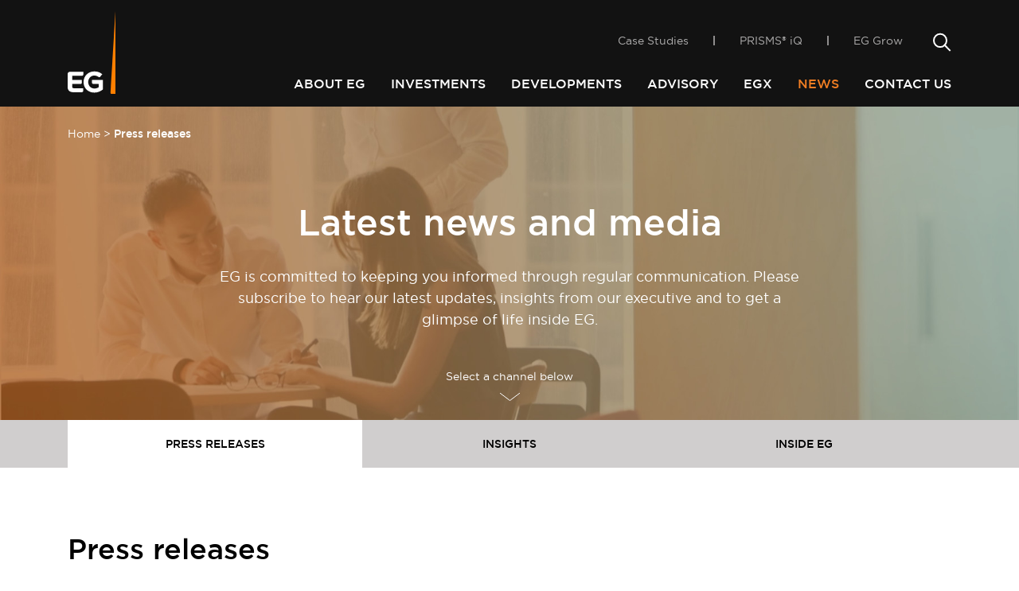

--- FILE ---
content_type: text/html; charset=UTF-8
request_url: https://eg.com.au/press/category/news
body_size: 21137
content:
<!DOCTYPE html>
<html lang="en-US">
<head>


	
	<meta charset="UTF-8">
	<meta name="viewport" content="width=device-width, initial-scale=1, shrink-to-fit=no">
	<link rel="profile" href="http://gmpg.org/xfn/11">
    <link rel="apple-touch-icon" sizes="76x76" href="https://eg.com.au/app/themes/understrap-child-main/icons/apple-touch-icon.png">
    <link rel="icon" type="image/png" sizes="32x32" href="https://eg.com.au/app/themes/understrap-child-main/icons/favicon-32x32.png">
    <link rel="icon" type="image/png" sizes="16x16" href="https://eg.com.au/app/themes/understrap-child-main/icons/favicon-16x16.png">
    <link rel="mask-icon" href="https://eg.com.au/app/themes/understrap-child-main/icons/safari-pinned-tab.svg" color="#FF7F00">


    <meta name="theme-color" content="#ef7d23">
    <meta name='robots' content='index, follow, max-image-preview:large, max-snippet:-1, max-video-preview:-1' />

<!-- Google Tag Manager for WordPress by gtm4wp.com -->
<script data-cfasync="false" data-pagespeed-no-defer>
	var gtm4wp_datalayer_name = "dataLayer";
	var dataLayer = dataLayer || [];
</script>
<!-- End Google Tag Manager for WordPress by gtm4wp.com -->
	<!-- This site is optimized with the Yoast SEO plugin v26.7 - https://yoast.com/wordpress/plugins/seo/ -->
	<title>Latest News and Updates on EG | EG Funds</title>
	<meta name="description" content="EG is committed to keeping you informed through regular communication on company updates, insights from our team and a glimpse of life inside EG." />
	<link rel="canonical" href="https://eg.com.au/press/category/news" />
	<link rel="next" href="https://eg.com.au/press/category/news/page/2" />
	<meta property="og:locale" content="en_US" />
	<meta property="og:type" content="article" />
	<meta property="og:title" content="Latest News and Updates on EG | EG Funds" />
	<meta property="og:description" content="EG is committed to keeping you informed through regular communication on company updates, insights from our team and a glimpse of life inside EG." />
	<meta property="og:url" content="https://eg.com.au/press/category/news" />
	<meta property="og:site_name" content="EG" />
	<meta property="og:image" content="https://eg.com.au/app/uploads/2019/10/soundwave-bg.png" />
	<meta property="og:image:width" content="1021" />
	<meta property="og:image:height" content="870" />
	<meta property="og:image:type" content="image/png" />
	<meta name="twitter:card" content="summary_large_image" />
	<meta name="twitter:site" content="@egfunds" />
	<script type="application/ld+json" class="yoast-schema-graph">{"@context":"https://schema.org","@graph":[{"@type":"CollectionPage","@id":"https://eg.com.au/press/category/news","url":"https://eg.com.au/press/category/news","name":"Latest News and Updates on EG | EG Funds","isPartOf":{"@id":"https://eg.com.au/#website"},"primaryImageOfPage":{"@id":"https://eg.com.au/press/category/news#primaryimage"},"image":{"@id":"https://eg.com.au/press/category/news#primaryimage"},"thumbnailUrl":"https://eg.com.au/app/uploads/2025/12/Mansfield.jpg","description":"EG is committed to keeping you informed through regular communication on company updates, insights from our team and a glimpse of life inside EG.","breadcrumb":{"@id":"https://eg.com.au/press/category/news#breadcrumb"},"inLanguage":"en-US"},{"@type":"ImageObject","inLanguage":"en-US","@id":"https://eg.com.au/press/category/news#primaryimage","url":"https://eg.com.au/app/uploads/2025/12/Mansfield.jpg","contentUrl":"https://eg.com.au/app/uploads/2025/12/Mansfield.jpg","width":1821,"height":1317},{"@type":"BreadcrumbList","@id":"https://eg.com.au/press/category/news#breadcrumb","itemListElement":[{"@type":"ListItem","position":1,"name":"Home","item":"https://eg.com.au/"},{"@type":"ListItem","position":2,"name":"Press releases"}]},{"@type":"WebSite","@id":"https://eg.com.au/#website","url":"https://eg.com.au/","name":"EG","description":"Real Estate Funds Management","publisher":{"@id":"https://eg.com.au/#organization"},"potentialAction":[{"@type":"SearchAction","target":{"@type":"EntryPoint","urlTemplate":"https://eg.com.au/?s={search_term_string}"},"query-input":{"@type":"PropertyValueSpecification","valueRequired":true,"valueName":"search_term_string"}}],"inLanguage":"en-US"},{"@type":"Organization","@id":"https://eg.com.au/#organization","name":"EG Funds Management","url":"https://eg.com.au/","logo":{"@type":"ImageObject","inLanguage":"en-US","@id":"https://eg.com.au/#/schema/logo/image/","url":"https://eg.com.au/app/uploads/2019/10/logo.svg","contentUrl":"https://eg.com.au/app/uploads/2019/10/logo.svg","width":97,"height":169,"caption":"EG Funds Management"},"image":{"@id":"https://eg.com.au/#/schema/logo/image/"},"sameAs":["https://x.com/egfunds","https://www.instagram.com/eg_grow/","https://www.linkedin.com/company/3291432/"]}]}</script>
	<!-- / Yoast SEO plugin. -->


<link rel='dns-prefetch' href='//ajax.googleapis.com' />
<link rel='dns-prefetch' href='//www.googletagmanager.com' />
<link rel="alternate" type="application/rss+xml" title="EG &raquo; Feed" href="https://eg.com.au/feed" />
<link rel="alternate" type="application/rss+xml" title="EG &raquo; Press releases Category Feed" href="https://eg.com.au/press/category/news/feed" />
<style id='wp-img-auto-sizes-contain-inline-css' type='text/css'>
img:is([sizes=auto i],[sizes^="auto," i]){contain-intrinsic-size:3000px 1500px}
/*# sourceURL=wp-img-auto-sizes-contain-inline-css */
</style>
<style id='wp-emoji-styles-inline-css' type='text/css'>

	img.wp-smiley, img.emoji {
		display: inline !important;
		border: none !important;
		box-shadow: none !important;
		height: 1em !important;
		width: 1em !important;
		margin: 0 0.07em !important;
		vertical-align: -0.1em !important;
		background: none !important;
		padding: 0 !important;
	}
/*# sourceURL=wp-emoji-styles-inline-css */
</style>
<link rel='stylesheet' id='wp-block-library-css' href='https://eg.com.au/wp-includes/css/dist/block-library/style.min.css' type='text/css' media='all' />
<style id='classic-theme-styles-inline-css' type='text/css'>
/*! This file is auto-generated */
.wp-block-button__link{color:#fff;background-color:#32373c;border-radius:9999px;box-shadow:none;text-decoration:none;padding:calc(.667em + 2px) calc(1.333em + 2px);font-size:1.125em}.wp-block-file__button{background:#32373c;color:#fff;text-decoration:none}
/*# sourceURL=/wp-includes/css/classic-themes.min.css */
</style>
<style id='co-authors-plus-coauthors-style-inline-css' type='text/css'>
.wp-block-co-authors-plus-coauthors.is-layout-flow [class*=wp-block-co-authors-plus]{display:inline}

/*# sourceURL=https://eg.com.au/app/plugins/co-authors-plus/build/blocks/block-coauthors/style-index.css */
</style>
<style id='co-authors-plus-avatar-style-inline-css' type='text/css'>
.wp-block-co-authors-plus-avatar :where(img){height:auto;max-width:100%;vertical-align:bottom}.wp-block-co-authors-plus-coauthors.is-layout-flow .wp-block-co-authors-plus-avatar :where(img){vertical-align:middle}.wp-block-co-authors-plus-avatar:is(.alignleft,.alignright){display:table}.wp-block-co-authors-plus-avatar.aligncenter{display:table;margin-inline:auto}

/*# sourceURL=https://eg.com.au/app/plugins/co-authors-plus/build/blocks/block-coauthor-avatar/style-index.css */
</style>
<style id='co-authors-plus-image-style-inline-css' type='text/css'>
.wp-block-co-authors-plus-image{margin-bottom:0}.wp-block-co-authors-plus-image :where(img){height:auto;max-width:100%;vertical-align:bottom}.wp-block-co-authors-plus-coauthors.is-layout-flow .wp-block-co-authors-plus-image :where(img){vertical-align:middle}.wp-block-co-authors-plus-image:is(.alignfull,.alignwide) :where(img){width:100%}.wp-block-co-authors-plus-image:is(.alignleft,.alignright){display:table}.wp-block-co-authors-plus-image.aligncenter{display:table;margin-inline:auto}

/*# sourceURL=https://eg.com.au/app/plugins/co-authors-plus/build/blocks/block-coauthor-image/style-index.css */
</style>
<style id='safe-svg-svg-icon-style-inline-css' type='text/css'>
.safe-svg-cover{text-align:center}.safe-svg-cover .safe-svg-inside{display:inline-block;max-width:100%}.safe-svg-cover svg{fill:currentColor;height:100%;max-height:100%;max-width:100%;width:100%}

/*# sourceURL=https://eg.com.au/app/plugins/safe-svg/dist/safe-svg-block-frontend.css */
</style>
<style id='global-styles-inline-css' type='text/css'>
:root{--wp--preset--aspect-ratio--square: 1;--wp--preset--aspect-ratio--4-3: 4/3;--wp--preset--aspect-ratio--3-4: 3/4;--wp--preset--aspect-ratio--3-2: 3/2;--wp--preset--aspect-ratio--2-3: 2/3;--wp--preset--aspect-ratio--16-9: 16/9;--wp--preset--aspect-ratio--9-16: 9/16;--wp--preset--color--black: #000000;--wp--preset--color--cyan-bluish-gray: #abb8c3;--wp--preset--color--white: #fff;--wp--preset--color--pale-pink: #f78da7;--wp--preset--color--vivid-red: #cf2e2e;--wp--preset--color--luminous-vivid-orange: #ff6900;--wp--preset--color--luminous-vivid-amber: #fcb900;--wp--preset--color--light-green-cyan: #7bdcb5;--wp--preset--color--vivid-green-cyan: #00d084;--wp--preset--color--pale-cyan-blue: #8ed1fc;--wp--preset--color--vivid-cyan-blue: #0693e3;--wp--preset--color--vivid-purple: #9b51e0;--wp--preset--color--blue: #0d6efd;--wp--preset--color--indigo: #6610f2;--wp--preset--color--purple: #5533ff;--wp--preset--color--pink: #d63384;--wp--preset--color--red: #dc3545;--wp--preset--color--orange: #fd7e14;--wp--preset--color--yellow: #ffc107;--wp--preset--color--green: #198754;--wp--preset--color--teal: #20c997;--wp--preset--color--cyan: #0dcaf0;--wp--preset--color--gray: #6c757d;--wp--preset--color--gray-dark: #343a40;--wp--preset--gradient--vivid-cyan-blue-to-vivid-purple: linear-gradient(135deg,rgb(6,147,227) 0%,rgb(155,81,224) 100%);--wp--preset--gradient--light-green-cyan-to-vivid-green-cyan: linear-gradient(135deg,rgb(122,220,180) 0%,rgb(0,208,130) 100%);--wp--preset--gradient--luminous-vivid-amber-to-luminous-vivid-orange: linear-gradient(135deg,rgb(252,185,0) 0%,rgb(255,105,0) 100%);--wp--preset--gradient--luminous-vivid-orange-to-vivid-red: linear-gradient(135deg,rgb(255,105,0) 0%,rgb(207,46,46) 100%);--wp--preset--gradient--very-light-gray-to-cyan-bluish-gray: linear-gradient(135deg,rgb(238,238,238) 0%,rgb(169,184,195) 100%);--wp--preset--gradient--cool-to-warm-spectrum: linear-gradient(135deg,rgb(74,234,220) 0%,rgb(151,120,209) 20%,rgb(207,42,186) 40%,rgb(238,44,130) 60%,rgb(251,105,98) 80%,rgb(254,248,76) 100%);--wp--preset--gradient--blush-light-purple: linear-gradient(135deg,rgb(255,206,236) 0%,rgb(152,150,240) 100%);--wp--preset--gradient--blush-bordeaux: linear-gradient(135deg,rgb(254,205,165) 0%,rgb(254,45,45) 50%,rgb(107,0,62) 100%);--wp--preset--gradient--luminous-dusk: linear-gradient(135deg,rgb(255,203,112) 0%,rgb(199,81,192) 50%,rgb(65,88,208) 100%);--wp--preset--gradient--pale-ocean: linear-gradient(135deg,rgb(255,245,203) 0%,rgb(182,227,212) 50%,rgb(51,167,181) 100%);--wp--preset--gradient--electric-grass: linear-gradient(135deg,rgb(202,248,128) 0%,rgb(113,206,126) 100%);--wp--preset--gradient--midnight: linear-gradient(135deg,rgb(2,3,129) 0%,rgb(40,116,252) 100%);--wp--preset--font-size--small: 13px;--wp--preset--font-size--medium: 20px;--wp--preset--font-size--large: 36px;--wp--preset--font-size--x-large: 42px;--wp--preset--spacing--20: 0.44rem;--wp--preset--spacing--30: 0.67rem;--wp--preset--spacing--40: 1rem;--wp--preset--spacing--50: 1.5rem;--wp--preset--spacing--60: 2.25rem;--wp--preset--spacing--70: 3.38rem;--wp--preset--spacing--80: 5.06rem;--wp--preset--shadow--natural: 6px 6px 9px rgba(0, 0, 0, 0.2);--wp--preset--shadow--deep: 12px 12px 50px rgba(0, 0, 0, 0.4);--wp--preset--shadow--sharp: 6px 6px 0px rgba(0, 0, 0, 0.2);--wp--preset--shadow--outlined: 6px 6px 0px -3px rgb(255, 255, 255), 6px 6px rgb(0, 0, 0);--wp--preset--shadow--crisp: 6px 6px 0px rgb(0, 0, 0);}:where(.is-layout-flex){gap: 0.5em;}:where(.is-layout-grid){gap: 0.5em;}body .is-layout-flex{display: flex;}.is-layout-flex{flex-wrap: wrap;align-items: center;}.is-layout-flex > :is(*, div){margin: 0;}body .is-layout-grid{display: grid;}.is-layout-grid > :is(*, div){margin: 0;}:where(.wp-block-columns.is-layout-flex){gap: 2em;}:where(.wp-block-columns.is-layout-grid){gap: 2em;}:where(.wp-block-post-template.is-layout-flex){gap: 1.25em;}:where(.wp-block-post-template.is-layout-grid){gap: 1.25em;}.has-black-color{color: var(--wp--preset--color--black) !important;}.has-cyan-bluish-gray-color{color: var(--wp--preset--color--cyan-bluish-gray) !important;}.has-white-color{color: var(--wp--preset--color--white) !important;}.has-pale-pink-color{color: var(--wp--preset--color--pale-pink) !important;}.has-vivid-red-color{color: var(--wp--preset--color--vivid-red) !important;}.has-luminous-vivid-orange-color{color: var(--wp--preset--color--luminous-vivid-orange) !important;}.has-luminous-vivid-amber-color{color: var(--wp--preset--color--luminous-vivid-amber) !important;}.has-light-green-cyan-color{color: var(--wp--preset--color--light-green-cyan) !important;}.has-vivid-green-cyan-color{color: var(--wp--preset--color--vivid-green-cyan) !important;}.has-pale-cyan-blue-color{color: var(--wp--preset--color--pale-cyan-blue) !important;}.has-vivid-cyan-blue-color{color: var(--wp--preset--color--vivid-cyan-blue) !important;}.has-vivid-purple-color{color: var(--wp--preset--color--vivid-purple) !important;}.has-black-background-color{background-color: var(--wp--preset--color--black) !important;}.has-cyan-bluish-gray-background-color{background-color: var(--wp--preset--color--cyan-bluish-gray) !important;}.has-white-background-color{background-color: var(--wp--preset--color--white) !important;}.has-pale-pink-background-color{background-color: var(--wp--preset--color--pale-pink) !important;}.has-vivid-red-background-color{background-color: var(--wp--preset--color--vivid-red) !important;}.has-luminous-vivid-orange-background-color{background-color: var(--wp--preset--color--luminous-vivid-orange) !important;}.has-luminous-vivid-amber-background-color{background-color: var(--wp--preset--color--luminous-vivid-amber) !important;}.has-light-green-cyan-background-color{background-color: var(--wp--preset--color--light-green-cyan) !important;}.has-vivid-green-cyan-background-color{background-color: var(--wp--preset--color--vivid-green-cyan) !important;}.has-pale-cyan-blue-background-color{background-color: var(--wp--preset--color--pale-cyan-blue) !important;}.has-vivid-cyan-blue-background-color{background-color: var(--wp--preset--color--vivid-cyan-blue) !important;}.has-vivid-purple-background-color{background-color: var(--wp--preset--color--vivid-purple) !important;}.has-black-border-color{border-color: var(--wp--preset--color--black) !important;}.has-cyan-bluish-gray-border-color{border-color: var(--wp--preset--color--cyan-bluish-gray) !important;}.has-white-border-color{border-color: var(--wp--preset--color--white) !important;}.has-pale-pink-border-color{border-color: var(--wp--preset--color--pale-pink) !important;}.has-vivid-red-border-color{border-color: var(--wp--preset--color--vivid-red) !important;}.has-luminous-vivid-orange-border-color{border-color: var(--wp--preset--color--luminous-vivid-orange) !important;}.has-luminous-vivid-amber-border-color{border-color: var(--wp--preset--color--luminous-vivid-amber) !important;}.has-light-green-cyan-border-color{border-color: var(--wp--preset--color--light-green-cyan) !important;}.has-vivid-green-cyan-border-color{border-color: var(--wp--preset--color--vivid-green-cyan) !important;}.has-pale-cyan-blue-border-color{border-color: var(--wp--preset--color--pale-cyan-blue) !important;}.has-vivid-cyan-blue-border-color{border-color: var(--wp--preset--color--vivid-cyan-blue) !important;}.has-vivid-purple-border-color{border-color: var(--wp--preset--color--vivid-purple) !important;}.has-vivid-cyan-blue-to-vivid-purple-gradient-background{background: var(--wp--preset--gradient--vivid-cyan-blue-to-vivid-purple) !important;}.has-light-green-cyan-to-vivid-green-cyan-gradient-background{background: var(--wp--preset--gradient--light-green-cyan-to-vivid-green-cyan) !important;}.has-luminous-vivid-amber-to-luminous-vivid-orange-gradient-background{background: var(--wp--preset--gradient--luminous-vivid-amber-to-luminous-vivid-orange) !important;}.has-luminous-vivid-orange-to-vivid-red-gradient-background{background: var(--wp--preset--gradient--luminous-vivid-orange-to-vivid-red) !important;}.has-very-light-gray-to-cyan-bluish-gray-gradient-background{background: var(--wp--preset--gradient--very-light-gray-to-cyan-bluish-gray) !important;}.has-cool-to-warm-spectrum-gradient-background{background: var(--wp--preset--gradient--cool-to-warm-spectrum) !important;}.has-blush-light-purple-gradient-background{background: var(--wp--preset--gradient--blush-light-purple) !important;}.has-blush-bordeaux-gradient-background{background: var(--wp--preset--gradient--blush-bordeaux) !important;}.has-luminous-dusk-gradient-background{background: var(--wp--preset--gradient--luminous-dusk) !important;}.has-pale-ocean-gradient-background{background: var(--wp--preset--gradient--pale-ocean) !important;}.has-electric-grass-gradient-background{background: var(--wp--preset--gradient--electric-grass) !important;}.has-midnight-gradient-background{background: var(--wp--preset--gradient--midnight) !important;}.has-small-font-size{font-size: var(--wp--preset--font-size--small) !important;}.has-medium-font-size{font-size: var(--wp--preset--font-size--medium) !important;}.has-large-font-size{font-size: var(--wp--preset--font-size--large) !important;}.has-x-large-font-size{font-size: var(--wp--preset--font-size--x-large) !important;}
:where(.wp-block-post-template.is-layout-flex){gap: 1.25em;}:where(.wp-block-post-template.is-layout-grid){gap: 1.25em;}
:where(.wp-block-term-template.is-layout-flex){gap: 1.25em;}:where(.wp-block-term-template.is-layout-grid){gap: 1.25em;}
:where(.wp-block-columns.is-layout-flex){gap: 2em;}:where(.wp-block-columns.is-layout-grid){gap: 2em;}
:root :where(.wp-block-pullquote){font-size: 1.5em;line-height: 1.6;}
/*# sourceURL=global-styles-inline-css */
</style>
<link rel='stylesheet' id='contact-form-7-css' href='https://eg.com.au/app/plugins/contact-form-7/includes/css/styles.css?ver=6.1.4' type='text/css' media='all' />
<link rel='stylesheet' id='child-understrap-styles-css' href='https://eg.com.au/app/themes/understrap-child-main/css/child-theme.min.css?ver=1.2.0' type='text/css' media='all' />
<link rel='stylesheet' id='owl-carousel-css-css' href='https://eg.com.au/app/themes/understrap-child-main/src/owl.carousel.min.css?ver=2.3.4' type='text/css' media='all' />
<link rel='stylesheet' id='owl-carousel-theme-css-css' href='https://eg.com.au/app/themes/understrap-child-main/src/owl.theme.default.min.css?ver=2.3.4' type='text/css' media='all' />
<script type="text/javascript" src="https://eg.com.au/wp-includes/js/jquery/jquery.min.js?ver=3.7.1" id="jquery-core-js"></script>
<script type="text/javascript" src="https://eg.com.au/wp-includes/js/jquery/jquery-migrate.min.js?ver=3.4.1" id="jquery-migrate-js"></script>

<!-- Google tag (gtag.js) snippet added by Site Kit -->
<!-- Google Analytics snippet added by Site Kit -->
<script type="text/javascript" src="https://www.googletagmanager.com/gtag/js?id=G-ST4ZWTGG92" id="google_gtagjs-js" async></script>
<script type="text/javascript" id="google_gtagjs-js-after">
/* <![CDATA[ */
window.dataLayer = window.dataLayer || [];function gtag(){dataLayer.push(arguments);}
gtag("set","linker",{"domains":["eg.com.au"]});
gtag("js", new Date());
gtag("set", "developer_id.dZTNiMT", true);
gtag("config", "G-ST4ZWTGG92");
//# sourceURL=google_gtagjs-js-after
/* ]]> */
</script>
<link rel="https://api.w.org/" href="https://eg.com.au/wp-json/" /><link rel="alternate" title="JSON" type="application/json" href="https://eg.com.au/wp-json/wp/v2/categories/44" /><link rel="EditURI" type="application/rsd+xml" title="RSD" href="https://eg.com.au/xmlrpc.php?rsd" />
<meta name="generator" content="WordPress 6.9" />
<!-- start Simple Custom CSS and JS -->
<style type="text/css">
/* Add your CSS code here.

For example:
.example {
    color: red;
}

For brushing up on your CSS knowledge, check out http://www.w3schools.com/css/css_syntax.asp

End of comment */ 

.article-hero .post-navigation {
  z-index: 22222;
}

.article-pagination .nav-previous a {
  min-width: auto;
  width: 45px;
  height: 45px;
  border: 1px solid #000;
  color: #fff;
  background-color: #000;
  display: flex;
  border-radius: 50%;
  justify-content: center;
  align-items: center;
  -webkit-transition: all .4s;
  transition: all .4s;
}

.article-pagination .nav-next a {
  min-width: auto;
  width: 45px;
  height: 45px;
  border: 1px solid #000;
  color: #fff;
  background-color: #000;
  display: flex;
  border-radius: 50%;
  justify-content: center;
  align-items: center;
  -webkit-transition: all .4s;
  transition: all .4s;
}

.article-pagination .nav-previous a:hover, .article-pagination .nav-next a:hover {
  color: #fff;
  background-color: #ef7d23;
  border-color: #ef7d23;
}
}</style>
<!-- end Simple Custom CSS and JS -->

<script type="text/javascript" src='//eg.com.au/app/uploads/custom-css-js/6736.js?v=6965'></script>
<meta name="generator" content="Site Kit by Google 1.170.0" /><!-- Stream WordPress user activity plugin v4.1.1 -->

<!-- Google Tag Manager for WordPress by gtm4wp.com -->
<!-- GTM Container placement set to automatic -->
<script data-cfasync="false" data-pagespeed-no-defer>
	var dataLayer_content = {"pagePostType":"article","pagePostType2":"category-article","pageCategory":["news"]};
	dataLayer.push( dataLayer_content );
</script>
<script data-cfasync="false" data-pagespeed-no-defer>
(function(w,d,s,l,i){w[l]=w[l]||[];w[l].push({'gtm.start':
new Date().getTime(),event:'gtm.js'});var f=d.getElementsByTagName(s)[0],
j=d.createElement(s),dl=l!='dataLayer'?'&l='+l:'';j.async=true;j.src=
'//www.googletagmanager.com/gtm.js?id='+i+dl;f.parentNode.insertBefore(j,f);
})(window,document,'script','dataLayer','GTM-NJZLXT');
</script>
<!-- End Google Tag Manager for WordPress by gtm4wp.com --><meta name="mobile-web-app-capable" content="yes">
<meta name="apple-mobile-web-app-capable" content="yes">
<meta name="apple-mobile-web-app-title" content="EG - Real Estate Funds Management">
<meta name="generator" content="Elementor 3.34.1; features: e_font_icon_svg, additional_custom_breakpoints; settings: css_print_method-external, google_font-enabled, font_display-swap">
			<style>
				.e-con.e-parent:nth-of-type(n+4):not(.e-lazyloaded):not(.e-no-lazyload),
				.e-con.e-parent:nth-of-type(n+4):not(.e-lazyloaded):not(.e-no-lazyload) * {
					background-image: none !important;
				}
				@media screen and (max-height: 1024px) {
					.e-con.e-parent:nth-of-type(n+3):not(.e-lazyloaded):not(.e-no-lazyload),
					.e-con.e-parent:nth-of-type(n+3):not(.e-lazyloaded):not(.e-no-lazyload) * {
						background-image: none !important;
					}
				}
				@media screen and (max-height: 640px) {
					.e-con.e-parent:nth-of-type(n+2):not(.e-lazyloaded):not(.e-no-lazyload),
					.e-con.e-parent:nth-of-type(n+2):not(.e-lazyloaded):not(.e-no-lazyload) * {
						background-image: none !important;
					}
				}
			</style>
			<link rel="icon" href="https://eg.com.au/app/uploads/2023/02/favicon-150x150.jpg" sizes="32x32" />
<link rel="icon" href="https://eg.com.au/app/uploads/2023/02/favicon.jpg" sizes="192x192" />
<link rel="apple-touch-icon" href="https://eg.com.au/app/uploads/2023/02/favicon.jpg" />
<meta name="msapplication-TileImage" content="https://eg.com.au/app/uploads/2023/02/favicon.jpg" />
		<style type="text/css" id="wp-custom-css">
			html {
  scroll-behavior: smooth;
}

@media  (min-width: 992px) and (max-width: 1199px) {
.scrolled .primary-menu .nav-link {
    font-size: 14px !important;
}
}

figcaption.wp-element-caption, .wp-block-image figcaption {
    text-align: center;
}

/* Input Autofill BG */
input:-webkit-autofill,
input:-webkit-autofill:focus {
    transition: background-color 600000s 0s, color 600000s 0s !important;
}

input[data-autocompleted] {
    background-color: rgba(255,255,255,.15) !important;
}

.wp-block-columns {
  margin: 0px !important;
}

.single-investment.postid-6420 .nav-arrows {
    display: none;
}

.parent-pageid-337 .nav-about > a, .page-id-337 .nav-about > a, 
.parent-pageid-400 .nav-investments > a, .page-id-400 .nav-investments > a, .investment-template-default .nav-investments > a,
.parent-pageid-435 .nav-developments > a, .page-id-435 .nav-developments > a, 
.parent-pageid-440 .nav-advisory > a, .page-id-440 .nav-advisory > a, 
.category-news .nav-news > a, .category-insights .nav-news > a, .category-inside-eg .nav-news > a,
.parent-pageid-445 .nav-contact > a, .page-id-445 .nav-contact > a{
	color: #ef7d23;
}

.employee-role {
    font-size: .8rem !important;
}

.employee-name {
    color: #000;
    font-size: 1.15rem !important;
}






/* Added ESG */

.content-video iframe {
    position: absolute;
    top: 0;
    left: 0;
    width: 100%;
    height: 100%;
}

.content-left-circle-block {
    background: linear-gradient(100deg,#ef7d23 0,#b6d7c2 100%);
}

.content-right-circle-block .btn {
		color: #fff;
    background-color: #ef7d23;
    border-color: #ef7d23;
		padding: 8.512px 25px;
 
}

.content-right-circle-block .btn.btn-outline {
		border: 1px solid #ef7d23;
    color: #ef7d23;
		background: transparent;
}
.content-right-circle-block .btn.btn-outline:hover, .content-right-circle-block .btn:hover {
		background-color: #f06602;
    border-color: #f06602;
		color: #fff;
}

@media (max-width: 991.98px) {
.content-left-circle-block .content-circle-image-wrapper {
    margin-bottom: 0%;
}
}

@media (max-width: 560px) {
	.br_none { display: none;}
/* 	.content-right-circle-block .row {
    flex-direction: column-reverse !important;
}
	 */
.content-right-circle-block .content-circle-image-wrapper {
    margin-left: 0% !important;
	margin-bottom: 25% important;	
}
	
/* 	.content-right-circle-block .rounded-circle {
    padding-top: 0 !important;
}
	
	.content-left-circle-block .rounded-circle {
    padding-top: 0 !important;
} */
}

@media (max-width: 767.98px) {
.content-circle-image-wrapper {
    margin-bottom: 0 !important;
}
}


/* PROPTECH CARDS */
.page-id-7164 .cards li p {
    min-height: 290px;
}

@media (max-width: 1199px) {
.page-id-7164 .cards li p {
    min-height: 410px;
}
}

@media (max-width: 992px) {
.page-id-7164 .cards li p {
    min-height: auto;
}
}


/* Remove Learn More Button on Our People */
.page-id-384 li.aprelle-coady a.btn {
    display: none !important;
}



/* EGX - MENU */
@media (min-width: 993px) { 
	.margintop { margin-top: 40px;}
}
	.primary-menu .nav-egx .nav-link:hover {
        background: linear-gradient(to right, #FE7E03,#fd02fa );
  background-size: 100%;
  animation: rainbow 2s ease-in-out infinite;
  background-clip: text;
  -webkit-background-clip:text;
    color:rgba(0,0,0,0);
    display:block;
    transition: color .2s ease-in-out;
}

.primary-menu>.nav-egx.menu-item::after {
     background: linear-gradient(to right,  #FE7E03,#fd02fa);
}

.page-id-7164 .hero-image-right::before, .page-id-7164 .hero-image-left-wrapper::after {
    background: linear-gradient(183.57deg,#FD02FA 0,#FE7E03 100%);
}

.page-id-7164 .btn-primary {
    background-color: #FD02FA;
    border-color: #FD02FA;
}


.page-id-7164 .btn-primary:focus, .page-id-7164  .btn-primary:hover {
    background-color: #df00dc;
    border-color: #df00dc;
}

.page-id-7164 .eyebrow, .page-id-7164 .flow h3  {
    color: #FD02FA!important;
}

.page-id-7164 .btn-outline-primary, .page-id-7164 .wpcf7 input[type=submit] {
    border: 1px solid #FD02FA;
    color: #FD02FA;
}


.page-id-7164 .btn-outline-primary:hover, 
.page-id-7164 .wpcf7 input:hover[type=submit] {
    color: #fff;
    background-color: #FD02FA;
    border-color: #FD02FA;
}

a.dropdown-link.d-block.navegx:hover {
	color: #FD02FA ;
}



.grecaptcha-badge {
    display: none;
    opacity: 0;
		z-index: -999;
}

/* MAINTENANCE */
.page-id-9243 {
    margin: 0;
    padding: 0;
}


div#wp-block-themeisle-blocks-advanced-columns-0d617423 {
    height: 100vh;
}










/* SITEMAP */
.page-id-9588 div#content a { color: #fff !important;}

.page-id-9588 div#content {
	background: #121212;
	padding: 5rem 2rem; 
}

.page-id-9588 .content-page h2 {
    color: #fff;
}

.page-id-9588  h3.post-type {
    font-size: .875rem;
    letter-spacing: 2.6px;
    color: #ef7d23!important;
		text-transform: uppercase;
    margin-top: 30px;
}

ul#menu-small-header-menu li:last-child {
    display: none;
}

@media (max-width: 992px) {
ul#menu-small-header-menu li:last-child {
    display: block;
}
}



.page-id-9670 a.card-author-link {
    height: 0;
    font-size: 0;
}

.page-id-8516 .project-cards-slider .owl-item {
    background: #1c1c1c;
}


/* FOR AUTHOR QUOTE */

.author-quote figcaption, .author-quote figcaption a {
    text-align: left;
    font-weight: bold;
	color: #767474 !important;
}
.author-quote {
    display: flex;
    align-items: center;
    gap: 20px;
    margin: 0 !important;

}




/* DISABLE GUEST AUTHOR LINKS */
.postid-10173 a.card-author-link {
    pointer-events: none;
    color: #000;
}



/* ADDITIONAL IMAGE TEXT - CASE STUDY */

.article-blurb-image.image, .project-card-image.image {
	position: relative;
}

.pwdetails {
    position: absolute;
    bottom: 0;
    z-index: 2;
    background: #ef7d23;
    padding: 5px 10px;
    color: #fff;
    margin: 0 0 20px;
    font-size: 14px;
    transition: .4s ease-in-out;
}

.card-wrapper:hover .image .pwdetails {
    transform: translateX(15px) !important;
}



@media screen and (min-width: 767px) {
.page-id-337 .content-statistic:not(:nth-child(1)):not(:nth-last-child(2)) .stat-block {
    -webkit-box-ordinal-group: 2;
    -ms-flex-order: 1;
    order: 1;
}
	
	.stat-content {
    max-width: 320px;
}
}

aside#news-articles-block_a7f16e0ac7b23028daf67c97b39c48c3 {
    background: #eee;
}

/* GALLERY BIG */
.loop .owl-nav, .loop2 .owl-nav {
    display: none;
}

.loop .item img, .loop2 .item img {
		height: 100%;
    min-height: 690px;
    object-fit: cover;
}

.loop .owl-dots, .loop2 .owl-dots {
    position: absolute;
    left: 50%;
    bottom: 3%;
}

.loop .owl-item, .loop2 .owl-item {
    width: 100% !important;
}

.loop.owl-carousel .owl-stage:after, .loop2.owl-carousel .owl-stage:after { content: "."; display: block; clear: both; visibility: hidden; line-height: 0; height: 0; 
}

   @media screen and (max-width: 767px) {
		 .loop .item img, .loop2 .item img {
    min-height: 380px;
    object-fit: cover;
			 height: 100%;
}

}


  @media screen and (max-width: 991px) {
    .row.reverse {
      flex-direction: column-reverse;
    }
		
		
.loop .item img, .loop2 .item img {
    height: 350px;
    object-fit: cover;
}

  } 

.page-id-10968 .btn-primary {
    border-color: #ef7d23 !important;
}

.page-id-10968 .btn-primary:hover {
    border-color: #fff !important;
}








/* DELTA ADDITIONAL ICON COLUMNS */

.icon-box-values img {
    max-width: 100px;
    height: auto;
}

.icon-box-values  h4 {
    font-size: 18px;
    font-weight: bold;
}

.icon-box.blue h3 {
    background: #a8dde8;
    font-size: 18px;
    text-transform: uppercase;
    color: #222;
}

.icon-box.blue .icon-box-values {
    border: 2px solid #a8dde8;
    width: 100%;
    color: #f1f1f1;
}




.icon-box.green h3 {
    background: #b7d8c3;
    font-size: 18px;
    text-transform: uppercase;
    color: #222;
}

.icon-box.green .icon-box-values {
    border: 2px solid #b7d8c3;
    width: 100%;
    color: #f1f1f1;
}


ul.fund-features p {
    font-size: 16px;
}



.postid-11160 .scope-value {
    font-size: 1.3rem;
}


/* ABOUT US - HISTORY BLOCK */
.page-id-346 .gradient-image-content {
    background: white;
}

.page-id-346  .gradient-image-content p {
    color: #585858;
} 

.page-id-346 .time-info {
    height: 330px;
}


/* ESG DELTA FRAMEWORK */
.page-id-11172 h2 {
    font-size: 30px;
}

.esg-btn {
    width: 48%;
}

.global-leftright-content p {
    color: #585858;
}

.global-leftright-content p a {
    color: #ef7d23;
}






.page-id-7164 .image-quote-block {
    background: #f1f1f1;
}

.postid-1596 a.text-primary {
    background: #ef7d23;
    border-radius: 100px;
    text-align: center;
		padding: 10px 30px;
    line-height: 1.5;
    color: #fff !important;
    max-width: max-content;
		transition: .3s ease;
}

.postid-1596 a.text-primary:hover {
    background: #f06602;
}
















/* ELEMENTOR */
.elementor-template-full-width .form-label:not(.position-static).up {
    color: #111;
}

.elementor-template-full-width .form-control:focus,
.elementor-template-full-width .wpcf7 input:focus[type=color],
.elementor-template-full-width .wpcf7 input:focus[type=date],
.elementor-template-full-width .wpcf7 input:focus[type=datetime-local],
.elementor-template-full-width .wpcf7 input:focus[type=datetime],
.elementor-template-full-width .wpcf7 input:focus[type=email],
.elementor-template-full-width .wpcf7 input:focus[type=file],
.elementor-template-full-width .wpcf7 input:focus[type=month],
.elementor-template-full-width .wpcf7 input:focus[type=number],
.elementor-template-full-width .wpcf7 input:focus[type=range],
.elementor-template-full-width .wpcf7 input:focus[type=search],
.elementor-template-full-width .wpcf7 input:focus[type=submit],
.elementor-template-full-width .wpcf7 input:focus[type=tel],
.elementor-template-full-width .wpcf7 input:focus[type=text],
.elementor-template-full-width .wpcf7 input:focus[type=time],
.elementor-template-full-width .wpcf7 input:focus[type=url],
.elementor-template-full-width .wpcf7 input:focus[type=week],
.elementor-template-full-width .wpcf7 select:focus,
.elementor-template-full-width .wpcf7 textarea:focus {
    border-color: #555;
}

.elementor-template-full-width .btn-primary.disabled, 
.elementor-template-full-width .btn-primary:disabled {
    color: #fff;
    background-color: #111;
    border-color: #111;
    float: left;
}

.elementor-template-full-width .btn-primary {
    color: #fff;
    background-color: #111;
    border-color: #111;
		float: left;
}



 


@media screen and (min-width: 768px) { /* Adjust breakpoint as needed */
    .btn-link a { 
		padding: 25px 45px; 
    background: #fff; 
    color: #111 !important;
		margin-left: 40px !important;
	}
	
	.btn-link .elementor-item-anchor:hover { 
    background: #eee; 
    transition: 0.03s ease-in-out;
}
}


		</style>
		<noscript><style id="rocket-lazyload-nojs-css">.rll-youtube-player, [data-lazy-src]{display:none !important;}</style></noscript></head>

<body class="archive category category-news category-44 wp-custom-logo wp-embed-responsive wp-theme-understrap wp-child-theme-understrap-child-main group-blog hfeed elementor-default elementor-kit-11741">

<!-- GTM Container placement set to automatic -->
<!-- Google Tag Manager (noscript) -->
				<noscript><iframe src="https://www.googletagmanager.com/ns.html?id=GTM-NJZLXT" height="0" width="0" style="display:none;visibility:hidden" aria-hidden="true"></iframe></noscript>
<!-- End Google Tag Manager (noscript) -->
<div class="site" id="page">

	<!-- ******************* The Navbar Area ******************* -->
	<div id="wrapper-navbar" itemscope itemtype="http://schema.org/WebSite">

		<a class="skip-link sr-only sr-only-focusable" href="#content">Skip to content</a>

		<nav class="navbar navbar-expand-lg navbar-dark fixed-top px-0">

					<div class="container d-flex justify-space-between align-items-lg-end position-relative">
		
					<!-- Your site title as branding in the menu -->
					<a href="https://eg.com.au/" class="navbar-brand custom-logo-link" rel="home"><img width="97" height="169" src="data:image/svg+xml,%3Csvg%20xmlns='http://www.w3.org/2000/svg'%20viewBox='0%200%2097%20169'%3E%3C/svg%3E" class="img-fluid" alt="EG" decoding="async" data-lazy-src="https://eg.com.au/app/uploads/2019/10/logo.svg" /><noscript><img width="97" height="169" src="https://eg.com.au/app/uploads/2019/10/logo.svg" class="img-fluid" alt="EG" decoding="async" /></noscript></a><!-- end custom logo -->

                <div class="navbar-wrapper">
                    <div class="floating-nav-wrapper fixed-top">
                        <div class="container d-flex justify-content-end">
                            <button class="navbar-toggler nav-open border-0 px-0 py-0 rounded-circle" type="button" data-toggle="collapse" data-target="#navbarNavDropdown" aria-controls="navbarNavDropdown" aria-expanded="false" aria-label="Toggle navigation">
                                <svg width="24px" height="16px" viewBox="0 0 24 16" version="1.1" xmlns="http://www.w3.org/2000/svg" xmlns:xlink="http://www.w3.org/1999/xlink">
                                    <g stroke="none" stroke-width="1" fill="none" fill-rule="evenodd" stroke-linecap="square">
                                        <g transform="translate(-281.000000, -24.000000)" stroke="#FFFFFF">
                                            <g transform="translate(271.000000, 10.000000)">
                                                <g transform="translate(10.267541, 14.500000)">
                                                    <path d="M0.732458878,0.5 L22.7324589,0.5"></path>
                                                    <path d="M0.732458878,7.5 L22.7324589,7.5"></path>
                                                    <path d="M11.7324589,14.5 L22.7324589,14.5"></path>
                                                </g>
                                            </g>
                                        </g>
                                    </g>
                                </svg>
                            </button>
                        </div>
                    </div>
                    <button class="navbar-toggler nav-open hide-float border-0 px-0 py-0 rounded-circle" type="button" data-toggle="collapse" data-target="#navbarNavDropdown" aria-controls="navbarNavDropdown" aria-expanded="false" aria-label="Toggle navigation">
                        <svg width="24px" height="16px" viewBox="0 0 24 16" version="1.1" xmlns="http://www.w3.org/2000/svg" xmlns:xlink="http://www.w3.org/1999/xlink">
                            <g stroke="none" stroke-width="1" fill="none" fill-rule="evenodd" stroke-linecap="square">
                                <g transform="translate(-281.000000, -24.000000)" stroke="#FFFFFF">
                                    <g transform="translate(271.000000, 10.000000)">
                                        <g transform="translate(10.267541, 14.500000)">
                                            <path d="M0.732458878,0.5 L22.7324589,0.5"></path>
                                            <path d="M0.732458878,7.5 L22.7324589,7.5"></path>
                                            <path d="M11.7324589,14.5 L22.7324589,14.5"></path>
                                        </g>
                                    </g>
                                </g>
                            </g>
                        </svg>
                    </button>
                    <div class="collapse navbar-collapse" id="navbarNavDropdown">
                        <button class="navbar-toggler nav-close d-lg-none rounded-circle border-0 px-0 py-0 d-flex align-items-center justify-content-center ml-auto position-absolute" type="button" data-toggle="collapse" data-target="#navbarNavDropdown" aria-controls="navbarNavDropdown" aria-expanded="false" aria-label="Toggle navigation">
                            <svg class="nav-close-icon" version="1.1" id="Layer_1" xmlns="http://www.w3.org/2000/svg" xmlns:xlink="http://www.w3.org/1999/xlink" x="0px" y="0px"
	 viewBox="0 0 512 512" style="enable-background:new 0 0 512 512;" xml:space="preserve">
                                <path d="M505.943,6.058c-8.077-8.077-21.172-8.077-29.249,0L6.058,476.693c-8.077,8.077-8.077,21.172,0,29.249
                                    C10.096,509.982,15.39,512,20.683,512c5.293,0,10.586-2.019,14.625-6.059L505.943,35.306
                                    C514.019,27.23,514.019,14.135,505.943,6.058z" fill="#fff"/>
                                <path d="M505.942,476.694L35.306,6.059c-8.076-8.077-21.172-8.077-29.248,0c-8.077,8.076-8.077,21.171,0,29.248l470.636,470.636
                                    c4.038,4.039,9.332,6.058,14.625,6.058c5.293,0,10.587-2.019,14.624-6.057C514.018,497.866,514.018,484.771,505.942,476.694z" fill="#fff"/>
                            </svg>
                        </button>
                        <div class="d-flex align-items-lg-end flex-column w-100">
                            <div class="small-header-menu-wrapper d-flex align-items-end order-2 order-lg-1">
                                <div class="menu-small-header-menu-container w-100"><ul id="menu-small-header-menu" class="small-header-menu d-flex list-unstyled mb-0 flex-column flex-lg-row pt-4 pt-lg-0"><li itemscope="itemscope" itemtype="https://www.schema.org/SiteNavigationElement" id="menu-item-3209" class="menu-item menu-item-type-custom menu-item-object-custom menu-item-3209 nav-item"><a title="Case Studies" href="/case-studies" class="nav-link">Case Studies</a></li>
<li itemscope="itemscope" itemtype="https://www.schema.org/SiteNavigationElement" id="menu-item-3563" class="menu-item menu-item-type-post_type menu-item-object-page menu-item-3563 nav-item"><a title="PRISMS® iQ" href="https://eg.com.au/prisms" class="nav-link">PRISMS® iQ</a></li>
<li itemscope="itemscope" itemtype="https://www.schema.org/SiteNavigationElement" id="menu-item-3562" class="menu-item menu-item-type-post_type menu-item-object-page menu-item-3562 nav-item"><a title="EG Grow" href="https://eg.com.au/eg-grow/care" class="nav-link">EG Grow</a></li>
<li itemscope="itemscope" itemtype="https://www.schema.org/SiteNavigationElement" id="menu-item-9608" class="menu-item menu-item-type-post_type menu-item-object-page menu-item-9608 nav-item"><a title="Sitemap" href="https://eg.com.au/sitemap" class="nav-link">Sitemap</a></li>
</ul></div>                                <button type="button" class="btn-search border-0 pr-0 d-none d-lg-block">
                                    <svg width="23px" height="24px" viewBox="0 0 23 24" version="1.1" xmlns="http://www.w3.org/2000/svg" xmlns:xlink="http://www.w3.org/1999/xlink">
                                        <g stroke="none" stroke-width="1" fill="none" fill-rule="evenodd" stroke-linecap="square">
                                            <g class="search-icon" transform="translate(-1325.000000, -57.000000)" stroke="#FFFFFF" stroke-width="2">
                                                <g>
                                                    <g transform="translate(1324.000000, 56.617647)">
                                                        <g transform="translate(2.000000, 2.058824)">
                                                            <path d="M20,20.5882359 L13.656,14.0576476" id="Path"></path>
                                                            <ellipse cx="8" cy="8.23529434" rx="8" ry="8.23529434"></ellipse>
                                                        </g>
                                                    </g>
                                                </g>
                                            </g>
                                        </g>
                                    </svg>
                                    <span class="sr-only">Search</span>
                                </button>
                            </div>
                            <div class="primary-menu-wrapper d-flex order-1 order-lg-2 flex-column flex-lg-row align-items-start align-items-lg-center">
                                <ul class="primary-menu list-unstyled d-flex flex-column flex-lg-row w-100 mb-4 mb-lg-0 order-2 order-lg-1">
                                
                                    					
                                        <li itemscope="itemscope" itemtype="https://www.schema.org/SiteNavigationElement" class="nav-about menu-item position-relative submenu">

                                            <a title="About EG" href="https://eg.com.au/about-eg" class="nav-link text-uppercase font-weight-medium d-flex justify-content-between align-items-center">About EG                                                                                                    <svg class="nav-arrow d-inline-block d-lg-none" version="1.1" xmlns="http://www.w3.org/2000/svg" xmlns:xlink="http://www.w3.org/1999/xlink" x="0px" y="0px"
                                                         viewBox="0 0 512 512" style="enable-background:new 0 0 512 512;" xml:space="preserve">
                                                        <path class="arrow-icon" d="M505.183,123.179c-9.087-9.087-23.824-9.089-32.912,0.002l-216.266,216.27L39.729,123.179
                                                        c-9.087-9.087-23.824-9.089-32.912,0.002c-9.089,9.089-9.089,23.824,0,32.912L239.55,388.82c4.364,4.364,10.283,6.816,16.455,6.816
                                                        c6.172,0,12.092-2.453,16.455-6.817l232.721-232.727C514.272,147.004,514.272,132.268,505.183,123.179z" fill="#fff"/>
                                                    </svg>
                                                                                            </a>
                                         
                                                                                            <div class="header-dropdown pt-0 pb-2 py-lg-5">
                                                    <div class="container pt-4 pb-2 py-lg-2">
                                                        <div class="row">
                                                            <div class="col-6 d-none d-lg-block">
                                                                <div class="left-logo-align">
                                                                    <div class="card-wrapper position-relative">
                                                                        <img src="data:image/svg+xml,%3Csvg%20xmlns='http://www.w3.org/2000/svg'%20viewBox='0%200%200%200'%3E%3C/svg%3E" class="header-dropdown-image image grayscale" data-lazy-src="https://eg.com.au/app/uploads/2023/09/DC6557_3097_EG-March-2023_foto-Keith-Saunders.jpg"/><noscript><img src="https://eg.com.au/app/uploads/2023/09/DC6557_3097_EG-March-2023_foto-Keith-Saunders.jpg" class="header-dropdown-image image grayscale"/></noscript>
                                                                        <div class="header-card-content position-absolute d-flex flex-column justify-content-end px-4 py-4">
                                                                            <a class="stretched-link droid-serif h2" title="About EG" href="https://eg.com.au/about-eg"><span class="text-primary">About EG</span></a>
																			
                                                                            <div class="d-flex justify-content-between align-items-end">
                                                                                <p class="header-dropdown-description text-white mb-0 pr-2">Leading responsible investment strategy</p>
                                                                                <span class="btn btn-circle-small px-0 py-0 btn-circle-outline-white rounded-circle d-inline-flex align-items-center justify-content-center">
                                                                                    <i class="fa fa-angle-right" aria-hidden="true"></i>
                                                                                </span>
                                                                            </div>
                                                                        </div>
                                                                    </div>
                                                                </div>
                                                            </div>
                                                            <div class="col-lg-6">
                                                                <div class="pl-lg-4">
                                                                    <div class="row">
                                                                        
                                                                                                                                                            <div class="col-lg link-column">
                                                                                
                                                                                    <ul class="list-unstyled mb-0">
                                                                                        
                                                                                                                                                                                   
                                                                                            <li itemscope="itemscope" itemtype="https://www.schema.org/SiteNavigationElement" class="dropdown-link-item position-relative mb-3 important">
                                                                                            
                                                                                                 <a class="dropdown-link d-block" href="https://eg.com.au/about-eg" target="">About EG</a>
                                                                                                
                                                                                            
                                                                                                
                                                                                                                                                                                                    <p class="dropdown-description mb-0 d-none d-lg-block">Hear how we deliver the best responsible investment strategies</p>
                                                                                                                                                                                               
                                                                                            </li>
																					                                                                                                
                                                                                            <li itemscope="itemscope" itemtype="https://www.schema.org/SiteNavigationElement" class="dropdown-link-item position-relative mb-3 important">
                                                                                            
                                                                                                 <a class="dropdown-link d-block" href="https://eg.com.au/about-eg/our-philosophy" target="">Our Philosophy</a>
                                                                                                
                                                                                            
                                                                                                
                                                                                                                                                                                                    <p class="dropdown-description mb-0 d-none d-lg-block">See how we 'Build-in-Good Thinking' in order to leave a legacy</p>
                                                                                                                                                                                               
                                                                                            </li>
																					                                                                                                
                                                                                            <li itemscope="itemscope" itemtype="https://www.schema.org/SiteNavigationElement" class="dropdown-link-item position-relative mb-3 important">
                                                                                            
                                                                                                 <a class="dropdown-link d-block" href="https://eg.com.au/about-eg/our-people" target="">Our People</a>
                                                                                                
                                                                                            
                                                                                                
                                                                                                                                                                                                    <p class="dropdown-description mb-0 d-none d-lg-block">Meet the team focused on your success</p>
                                                                                                                                                                                               
                                                                                            </li>
																					                                                                                           
                                                                                    </ul> 
                                                                                </div>
                                                                                                                                                            <div class="col-lg link-column">
                                                                                
                                                                                    <ul class="list-unstyled mb-0">
                                                                                        
                                                                                                                                                                                   
                                                                                            <li itemscope="itemscope" itemtype="https://www.schema.org/SiteNavigationElement" class="dropdown-link-item position-relative mb-3 important">
                                                                                            
                                                                                                 <a class="dropdown-link d-block" href="https://eg.com.au/about-eg/our-history" target="">Our History</a>
                                                                                                
                                                                                            
                                                                                                
                                                                                                                                                                                                    <p class="dropdown-description mb-0 d-none d-lg-block">Read how we have grown since 2000</p>
                                                                                                                                                                                               
                                                                                            </li>
																					                                                                                                
                                                                                            <li itemscope="itemscope" itemtype="https://www.schema.org/SiteNavigationElement" class="dropdown-link-item position-relative mb-3 important">
                                                                                            
                                                                                                 <a class="dropdown-link d-block" href="https://eg.com.au/eg-grow/care" target="">Our Culture</a>
                                                                                                
                                                                                            
                                                                                                
                                                                                                                                                                                                    <p class="dropdown-description mb-0 d-none d-lg-block">Learn about our personal and professional development</p>
                                                                                                                                                                                               
                                                                                            </li>
																					                                                                                                
                                                                                            <li itemscope="itemscope" itemtype="https://www.schema.org/SiteNavigationElement" class="dropdown-link-item position-relative mb-3 important">
                                                                                            
                                                                                                 <a class="dropdown-link d-block" href="https://eg.com.au/esg" target="">ESG</a>
                                                                                                
                                                                                            
                                                                                                
                                                                                                                                                                                                    <p class="dropdown-description mb-0 d-none d-lg-block">More than a responsibility, it's our only way</p>
                                                                                                                                                                                               
                                                                                            </li>
																					                                                                                           
                                                                                    </ul> 
                                                                                </div>
                                                                                                                                                   
                                                                    </div>
                                                                </div>
                                                            </div>
                                                        </div>
                                                    </div>
                                                </div>
                                                                                    </li>
                                                                                            
                                    					
                                        <li itemscope="itemscope" itemtype="https://www.schema.org/SiteNavigationElement" class="nav-investments menu-item position-relative submenu">

                                            <a title="Investments" href="https://eg.com.au/investments" class="nav-link text-uppercase font-weight-medium d-flex justify-content-between align-items-center">Investments                                                                                                    <svg class="nav-arrow d-inline-block d-lg-none" version="1.1" xmlns="http://www.w3.org/2000/svg" xmlns:xlink="http://www.w3.org/1999/xlink" x="0px" y="0px"
                                                         viewBox="0 0 512 512" style="enable-background:new 0 0 512 512;" xml:space="preserve">
                                                        <path class="arrow-icon" d="M505.183,123.179c-9.087-9.087-23.824-9.089-32.912,0.002l-216.266,216.27L39.729,123.179
                                                        c-9.087-9.087-23.824-9.089-32.912,0.002c-9.089,9.089-9.089,23.824,0,32.912L239.55,388.82c4.364,4.364,10.283,6.816,16.455,6.816
                                                        c6.172,0,12.092-2.453,16.455-6.817l232.721-232.727C514.272,147.004,514.272,132.268,505.183,123.179z" fill="#fff"/>
                                                    </svg>
                                                                                            </a>
                                         
                                                                                            <div class="header-dropdown pt-0 pb-2 py-lg-5">
                                                    <div class="container pt-4 pb-2 py-lg-2">
                                                        <div class="row">
                                                            <div class="col-6 d-none d-lg-block">
                                                                <div class="left-logo-align">
                                                                    <div class="card-wrapper position-relative">
                                                                        <img src="data:image/svg+xml,%3Csvg%20xmlns='http://www.w3.org/2000/svg'%20viewBox='0%200%200%200'%3E%3C/svg%3E" class="header-dropdown-image image grayscale" data-lazy-src="https://eg.com.au/app/uploads/2019/10/menu-investments.jpg"/><noscript><img src="https://eg.com.au/app/uploads/2019/10/menu-investments.jpg" class="header-dropdown-image image grayscale"/></noscript>
                                                                        <div class="header-card-content position-absolute d-flex flex-column justify-content-end px-4 py-4">
                                                                            <a class="stretched-link droid-serif h2" title="Investments" href="https://eg.com.au/investments"><span class="text-primary">Investments</span></a>
																			
                                                                            <div class="d-flex justify-content-between align-items-end">
                                                                                <p class="header-dropdown-description text-white mb-0 pr-2">Consistently outperforming market returns</p>
                                                                                <span class="btn btn-circle-small px-0 py-0 btn-circle-outline-white rounded-circle d-inline-flex align-items-center justify-content-center">
                                                                                    <i class="fa fa-angle-right" aria-hidden="true"></i>
                                                                                </span>
                                                                            </div>
                                                                        </div>
                                                                    </div>
                                                                </div>
                                                            </div>
                                                            <div class="col-lg-6">
                                                                <div class="pl-lg-4">
                                                                    <div class="row">
                                                                        
                                                                                                                                                            <div class="col-lg link-column">
                                                                                
                                                                                    <ul class="list-unstyled mb-0">
                                                                                        
                                                                                                                                                                                   
                                                                                            <li itemscope="itemscope" itemtype="https://www.schema.org/SiteNavigationElement" class="dropdown-link-item position-relative mb-3 important">
                                                                                            
                                                                                                 <a class="dropdown-link d-block" href="https://eg.com.au/investments" target="">Investments</a>
                                                                                                
                                                                                            
                                                                                                
                                                                                                                                                                                               
                                                                                            </li>
																					                                                                                                
                                                                                            <li itemscope="itemscope" itemtype="https://www.schema.org/SiteNavigationElement" class="dropdown-link-item position-relative mb-3">
                                                                                            
                                                                                                 <a class="dropdown-link d-block pl-3 pl-lg-0" href="https://eg.com.au/investments/ace" target="">EG ACE</a>
                                                                                                
                                                                                            
                                                                                                
                                                                                                                                                                                               
                                                                                            </li>
																					                                                                                                
                                                                                            <li itemscope="itemscope" itemtype="https://www.schema.org/SiteNavigationElement" class="dropdown-link-item position-relative mb-3">
                                                                                            
                                                                                                 <a class="dropdown-link d-block pl-3 pl-lg-0" href="https://eg.com.au/investments/delta" target="">EG DELTA ESG</a>
                                                                                                
                                                                                            
                                                                                                
                                                                                                                                                                                               
                                                                                            </li>
																					                                                                                                
                                                                                            <li itemscope="itemscope" itemtype="https://www.schema.org/SiteNavigationElement" class="dropdown-link-item position-relative mb-3">
                                                                                            
                                                                                                 <a class="dropdown-link d-block pl-3 pl-lg-0" href="https://eg.com.au/investments/ypi-2" target="">YPI FUND NO. 2</a>
                                                                                                
                                                                                            
                                                                                                
                                                                                                                                                                                               
                                                                                            </li>
																					                                                                                                
                                                                                            <li itemscope="itemscope" itemtype="https://www.schema.org/SiteNavigationElement" class="dropdown-link-item position-relative mb-3">
                                                                                            
                                                                                                 <a class="dropdown-link d-block pl-3 pl-lg-0" href="https://eg.com.au/investments/ypi-1" target="">YPI FUND NO. 1</a>
                                                                                                
                                                                                            
                                                                                                
                                                                                                                                                                                               
                                                                                            </li>
																					                                                                                                
                                                                                            <li itemscope="itemscope" itemtype="https://www.schema.org/SiteNavigationElement" class="dropdown-link-item position-relative mb-3">
                                                                                            
                                                                                                 <a class="dropdown-link d-block pl-3 pl-lg-0" href="https://eg.com.au/investments/prl" target="">PERTH RAIL LINK TRUST</a>
                                                                                                
                                                                                            
                                                                                                
                                                                                                                                                                                               
                                                                                            </li>
																					                                                                                           
                                                                                    </ul> 
                                                                                </div>
                                                                                                                                                            <div class="col-lg link-column">
                                                                                
                                                                                    <ul class="list-unstyled mb-0">
                                                                                        
                                                                                                                                                                                   
                                                                                            <li itemscope="itemscope" itemtype="https://www.schema.org/SiteNavigationElement" class="dropdown-link-item position-relative mb-3 important">
                                                                                            
                                                                                                 <a class="dropdown-link d-block" href="https://eg.com.au/investments/private-wealth" target="">Private Wealth</a>
                                                                                                
                                                                                            
                                                                                                
                                                                                                                                                                                                    <p class="dropdown-description mb-0 d-none d-lg-block">Commercial property syndication opportunities</p>
                                                                                                                                                                                               
                                                                                            </li>
																					                                                                                                
                                                                                            <li itemscope="itemscope" itemtype="https://www.schema.org/SiteNavigationElement" class="dropdown-link-item position-relative mb-3 important">
                                                                                            
                                                                                                 <a class="dropdown-link d-block" href="https://eg.com.au/prisms" target="">Property Technology</a>
                                                                                                
                                                                                            
                                                                                                
                                                                                                                                                                                                    <p class="dropdown-description mb-0 d-none d-lg-block">Reduce uncertainty with our risk management platform, PRISMS</p>
                                                                                                                                                                                               
                                                                                            </li>
																					                                                                                                
                                                                                            <li itemscope="itemscope" itemtype="https://www.schema.org/SiteNavigationElement" class="dropdown-link-item position-relative mb-3 important">
                                                                                            
                                                                                                 <a class="dropdown-link d-block navegx" href="https://eg.com.au/egx" target="">EG's Tech Incubator</a>
                                                                                                
                                                                                            
                                                                                                
                                                                                                                                                                                                    <p class="dropdown-description mb-0 d-none d-lg-block">Learn more about EG's technology incubator, EGX</p>
                                                                                                                                                                                               
                                                                                            </li>
																					                                                                                           
                                                                                    </ul> 
                                                                                </div>
                                                                                                                                                   
                                                                    </div>
                                                                </div>
                                                            </div>
                                                        </div>
                                                    </div>
                                                </div>
                                                                                    </li>
                                                                                            
                                    					
                                        <li itemscope="itemscope" itemtype="https://www.schema.org/SiteNavigationElement" class="nav-developments menu-item position-relative submenu">

                                            <a title="Developments" href="https://eg.com.au/developments" class="nav-link text-uppercase font-weight-medium d-flex justify-content-between align-items-center">Developments                                                                                                    <svg class="nav-arrow d-inline-block d-lg-none" version="1.1" xmlns="http://www.w3.org/2000/svg" xmlns:xlink="http://www.w3.org/1999/xlink" x="0px" y="0px"
                                                         viewBox="0 0 512 512" style="enable-background:new 0 0 512 512;" xml:space="preserve">
                                                        <path class="arrow-icon" d="M505.183,123.179c-9.087-9.087-23.824-9.089-32.912,0.002l-216.266,216.27L39.729,123.179
                                                        c-9.087-9.087-23.824-9.089-32.912,0.002c-9.089,9.089-9.089,23.824,0,32.912L239.55,388.82c4.364,4.364,10.283,6.816,16.455,6.816
                                                        c6.172,0,12.092-2.453,16.455-6.817l232.721-232.727C514.272,147.004,514.272,132.268,505.183,123.179z" fill="#fff"/>
                                                    </svg>
                                                                                            </a>
                                         
                                                                                            <div class="header-dropdown pt-0 pb-2 py-lg-5">
                                                    <div class="container pt-4 pb-2 py-lg-2">
                                                        <div class="row">
                                                            <div class="col-6 d-none d-lg-block">
                                                                <div class="left-logo-align">
                                                                    <div class="card-wrapper position-relative">
                                                                        <img src="data:image/svg+xml,%3Csvg%20xmlns='http://www.w3.org/2000/svg'%20viewBox='0%200%200%200'%3E%3C/svg%3E" class="header-dropdown-image image grayscale" data-lazy-src="https://eg.com.au/app/uploads/2019/10/menu-developments.jpg"/><noscript><img src="https://eg.com.au/app/uploads/2019/10/menu-developments.jpg" class="header-dropdown-image image grayscale"/></noscript>
                                                                        <div class="header-card-content position-absolute d-flex flex-column justify-content-end px-4 py-4">
                                                                            <a class="stretched-link droid-serif h2" title="Developments" href="https://eg.com.au/developments"><span class="text-primary">Developments</span></a>
																			
                                                                            <div class="d-flex justify-content-between align-items-end">
                                                                                <p class="header-dropdown-description text-white mb-0 pr-2">A better way to better communities</p>
                                                                                <span class="btn btn-circle-small px-0 py-0 btn-circle-outline-white rounded-circle d-inline-flex align-items-center justify-content-center">
                                                                                    <i class="fa fa-angle-right" aria-hidden="true"></i>
                                                                                </span>
                                                                            </div>
                                                                        </div>
                                                                    </div>
                                                                </div>
                                                            </div>
                                                            <div class="col-lg-6">
                                                                <div class="pl-lg-4">
                                                                    <div class="row">
                                                                        
                                                                                                                                                            <div class="col-lg link-column">
                                                                                
                                                                                    <ul class="list-unstyled mb-0">
                                                                                        
                                                                                                                                                                                   
                                                                                            <li itemscope="itemscope" itemtype="https://www.schema.org/SiteNavigationElement" class="dropdown-link-item position-relative mb-3 important">
                                                                                            
                                                                                                 <a class="dropdown-link d-block" href="https://eg.com.au/developments" target="">Developments</a>
                                                                                                
                                                                                            
                                                                                                
                                                                                                                                                                                               
                                                                                            </li>
																					                                                                                                
                                                                                            <li itemscope="itemscope" itemtype="https://www.schema.org/SiteNavigationElement" class="dropdown-link-item position-relative mb-3">
                                                                                            
                                                                                                 <a class="dropdown-link d-block pl-3 pl-lg-0" href="https://eg.com.au/case-studies/developments/the-flour-mill-of-summer-hill" target="">THE FLOUR MILL OF SUMMER HILL</a>
                                                                                                
                                                                                            
                                                                                                
                                                                                                                                                                                               
                                                                                            </li>
																					                                                                                                
                                                                                            <li itemscope="itemscope" itemtype="https://www.schema.org/SiteNavigationElement" class="dropdown-link-item position-relative mb-3">
                                                                                            
                                                                                                 <a class="dropdown-link d-block pl-3 pl-lg-0" href="https://eg.com.au/case-studies/developments/tempo-drummoyne" target="">TEMPO, DRUMMOYNE</a>
                                                                                                
                                                                                            
                                                                                                
                                                                                                                                                                                               
                                                                                            </li>
																					                                                                                                
                                                                                            <li itemscope="itemscope" itemtype="https://www.schema.org/SiteNavigationElement" class="dropdown-link-item position-relative mb-3">
                                                                                            
                                                                                                 <a class="dropdown-link d-block pl-3 pl-lg-0" href="https://eg.com.au/case-studies/developments/bosco-five-dock" target="">BOSCO, FIVE DOCK</a>
                                                                                                
                                                                                            
                                                                                                
                                                                                                                                                                                               
                                                                                            </li>
																					                                                                                                
                                                                                            <li itemscope="itemscope" itemtype="https://www.schema.org/SiteNavigationElement" class="dropdown-link-item position-relative mb-3">
                                                                                            
                                                                                                 <a class="dropdown-link d-block pl-3 pl-lg-0" href="https://eg.com.au/case-studies/developments/herald-apartments" target="">HERALD APARTMENTS, NEWCASTLE</a>
                                                                                                
                                                                                            
                                                                                                
                                                                                                                                                                                               
                                                                                            </li>
																					                                                                                                
                                                                                            <li itemscope="itemscope" itemtype="https://www.schema.org/SiteNavigationElement" class="dropdown-link-item position-relative mb-3">
                                                                                            
                                                                                                 <a class="dropdown-link d-block pl-3 pl-lg-0" href="https://eg.com.au/case-studies/developments/canterbury" target="">THE CANTERBURY</a>
                                                                                                
                                                                                            
                                                                                                
                                                                                                                                                                                               
                                                                                            </li>
																					                                                                                                
                                                                                            <li itemscope="itemscope" itemtype="https://www.schema.org/SiteNavigationElement" class="dropdown-link-item position-relative mb-3">
                                                                                            
                                                                                                 <a class="dropdown-link d-block pl-3 pl-lg-0" href="https://eg.com.au/case-studies/developments/68-76-wentworth-street-randwick-sydney-nsw" target="">PINDARI</a>
                                                                                                
                                                                                            
                                                                                                
                                                                                                                                                                                               
                                                                                            </li>
																					                                                                                           
                                                                                    </ul> 
                                                                                </div>
                                                                                                                                                            <div class="col-lg link-column">
                                                                                
                                                                                    <ul class="list-unstyled mb-0">
                                                                                        
                                                                                                                                                                                   
                                                                                            <li itemscope="itemscope" itemtype="https://www.schema.org/SiteNavigationElement" class="dropdown-link-item position-relative mb-3">
                                                                                            
                                                                                                 <a class="dropdown-link d-block pl-3 pl-lg-0 margintop" href="https://eg.com.au/case-studies/assets/mixed-use-redevelopment-of-the-former-roche-campus" target="">NORTHERN BEACHES BUSINESS PARK, CROMER</a>
                                                                                                
                                                                                            
                                                                                                
                                                                                                                                                                                               
                                                                                            </li>
																					                                                                                                
                                                                                            <li itemscope="itemscope" itemtype="https://www.schema.org/SiteNavigationElement" class="dropdown-link-item position-relative mb-3">
                                                                                            
                                                                                                 <a class="dropdown-link d-block pl-3 pl-lg-0" href="https://eg.com.au/case-studies/private-wealth/fully-leased-dealership-with-strong-stable-cash-distribution-for-investors" target="">TOYOTA, MORNINGSIDE</a>
                                                                                                
                                                                                            
                                                                                                
                                                                                                                                                                                               
                                                                                            </li>
																					                                                                                                
                                                                                            <li itemscope="itemscope" itemtype="https://www.schema.org/SiteNavigationElement" class="dropdown-link-item position-relative mb-3">
                                                                                            
                                                                                                 <a class="dropdown-link d-block pl-3 pl-lg-0" href="https://eg.com.au/case-studies/private-wealth/eg-long-wale-property-trust-no-3" target="">SIGMA, HOBART</a>
                                                                                                
                                                                                            
                                                                                                
                                                                                                                                                                                               
                                                                                            </li>
																					                                                                                                
                                                                                            <li itemscope="itemscope" itemtype="https://www.schema.org/SiteNavigationElement" class="dropdown-link-item position-relative mb-3">
                                                                                            
                                                                                                 <a class="dropdown-link d-block pl-3 pl-lg-0" href="https://eg.com.au/case-studies/developments/richlands-industrial-facility" target="">FLINT STREET, RICHLANDS</a>
                                                                                                
                                                                                            
                                                                                                
                                                                                                                                                                                               
                                                                                            </li>
																					                                                                                           
                                                                                    </ul> 
                                                                                </div>
                                                                                                                                                   
                                                                    </div>
                                                                </div>
                                                            </div>
                                                        </div>
                                                    </div>
                                                </div>
                                                                                    </li>
                                                                                            
                                    					
                                        <li itemscope="itemscope" itemtype="https://www.schema.org/SiteNavigationElement" class="nav-advisory menu-item position-relative">

                                            <a title="Advisory" href="https://eg.com.au/advisory" class="nav-link text-uppercase font-weight-medium d-flex justify-content-between align-items-center">Advisory                                                                                            </a>
                                         
                                                                                    </li>
                                                                                            
                                    					
                                        <li itemscope="itemscope" itemtype="https://www.schema.org/SiteNavigationElement" class="nav-egx menu-item position-relative">

                                            <a title="EGX" href="https://eg.com.au/egx" class="nav-link text-uppercase font-weight-medium d-flex justify-content-between align-items-center">EGX                                                                                            </a>
                                         
                                                                                    </li>
                                                                                            
                                    					
                                        <li itemscope="itemscope" itemtype="https://www.schema.org/SiteNavigationElement" class="nav-news menu-item position-relative submenu">

                                            <a title="News" href="https://eg.com.au/press/category/news" class="nav-link text-uppercase font-weight-medium d-flex justify-content-between align-items-center">News                                                                                                    <svg class="nav-arrow d-inline-block d-lg-none" version="1.1" xmlns="http://www.w3.org/2000/svg" xmlns:xlink="http://www.w3.org/1999/xlink" x="0px" y="0px"
                                                         viewBox="0 0 512 512" style="enable-background:new 0 0 512 512;" xml:space="preserve">
                                                        <path class="arrow-icon" d="M505.183,123.179c-9.087-9.087-23.824-9.089-32.912,0.002l-216.266,216.27L39.729,123.179
                                                        c-9.087-9.087-23.824-9.089-32.912,0.002c-9.089,9.089-9.089,23.824,0,32.912L239.55,388.82c4.364,4.364,10.283,6.816,16.455,6.816
                                                        c6.172,0,12.092-2.453,16.455-6.817l232.721-232.727C514.272,147.004,514.272,132.268,505.183,123.179z" fill="#fff"/>
                                                    </svg>
                                                                                            </a>
                                         
                                                                                            <div class="header-dropdown pt-0 pb-2 py-lg-5">
                                                    <div class="container pt-4 pb-2 py-lg-2">
                                                        <div class="row">
                                                            <div class="col-6 d-none d-lg-block">
                                                                <div class="left-logo-align">
                                                                    <div class="card-wrapper position-relative">
                                                                        <img src="data:image/svg+xml,%3Csvg%20xmlns='http://www.w3.org/2000/svg'%20viewBox='0%200%200%200'%3E%3C/svg%3E" class="header-dropdown-image image grayscale" data-lazy-src="https://eg.com.au/app/uploads/2019/10/menu-news.jpg"/><noscript><img src="https://eg.com.au/app/uploads/2019/10/menu-news.jpg" class="header-dropdown-image image grayscale"/></noscript>
                                                                        <div class="header-card-content position-absolute d-flex flex-column justify-content-end px-4 py-4">
                                                                            <a class="stretched-link droid-serif h2" title="News" href="https://eg.com.au/press/category/news"><span class="text-primary">News</span></a>
																			
                                                                            <div class="d-flex justify-content-between align-items-end">
                                                                                <p class="header-dropdown-description text-white mb-0 pr-2">Keeping you informed on the latest at EG</p>
                                                                                <span class="btn btn-circle-small px-0 py-0 btn-circle-outline-white rounded-circle d-inline-flex align-items-center justify-content-center">
                                                                                    <i class="fa fa-angle-right" aria-hidden="true"></i>
                                                                                </span>
                                                                            </div>
                                                                        </div>
                                                                    </div>
                                                                </div>
                                                            </div>
                                                            <div class="col-lg-6">
                                                                <div class="pl-lg-4">
                                                                    <div class="row">
                                                                        
                                                                                                                                                            <div class="col-lg link-column">
                                                                                
                                                                                    <ul class="list-unstyled mb-0">
                                                                                        
                                                                                                                                                                                   
                                                                                            <li itemscope="itemscope" itemtype="https://www.schema.org/SiteNavigationElement" class="dropdown-link-item position-relative mb-3 important">
                                                                                            
                                                                                                 <a class="dropdown-link d-block" href="https://eg.com.au/press/category/news" target="">Press Releases</a>
                                                                                                
                                                                                            
                                                                                                
                                                                                                                                                                                                    <p class="dropdown-description mb-0 d-none d-lg-block">Read all our updates for the media or featured in the news</p>
                                                                                                                                                                                               
                                                                                            </li>
																					                                                                                                
                                                                                            <li itemscope="itemscope" itemtype="https://www.schema.org/SiteNavigationElement" class="dropdown-link-item position-relative mb-3 important">
                                                                                            
                                                                                                 <a class="dropdown-link d-block" href="https://eg.com.au/press/category/insights" target="">Insights</a>
                                                                                                
                                                                                            
                                                                                                
                                                                                                                                                                                                    <p class="dropdown-description mb-0 d-none d-lg-block">Be challenged by the insights and vision from our Executive Team</p>
                                                                                                                                                                                               
                                                                                            </li>
																					                                                                                           
                                                                                    </ul> 
                                                                                </div>
                                                                                                                                                            <div class="col-lg link-column">
                                                                                
                                                                                    <ul class="list-unstyled mb-0">
                                                                                        
                                                                                                                                                                                   
                                                                                            <li itemscope="itemscope" itemtype="https://www.schema.org/SiteNavigationElement" class="dropdown-link-item position-relative mb-3 important">
                                                                                            
                                                                                                 <a class="dropdown-link d-block" href="https://eg.com.au/press/category/inside-eg" target="">Inside EG</a>
                                                                                                
                                                                                            
                                                                                                
                                                                                                                                                                                                    <p class="dropdown-description mb-0 d-none d-lg-block">Celebrate our people, team culture and growth</p>
                                                                                                                                                                                               
                                                                                            </li>
																					                                                                                           
                                                                                    </ul> 
                                                                                </div>
                                                                                                                                                   
                                                                    </div>
                                                                </div>
                                                            </div>
                                                        </div>
                                                    </div>
                                                </div>
                                                                                    </li>
                                                                                            
                                    					
                                        <li itemscope="itemscope" itemtype="https://www.schema.org/SiteNavigationElement" class="nav-contact menu-item position-relative">

                                            <a title="Contact Us" href="https://eg.com.au/contact" class="nav-link text-uppercase font-weight-medium d-flex justify-content-between align-items-center">Contact Us                                                                                            </a>
                                         
                                                                                    </li>
                                                                                            
                                                                       
                                </ul>


                                <button type="button" class="btn-search scroll-active border-0 pr-lg-0 pr-2 order-1 order-lg-2 mb-4 mb-lg-0">
                                    <svg width="23px" height="24px" viewBox="0 0 23 24" version="1.1" xmlns="http://www.w3.org/2000/svg" xmlns:xlink="http://www.w3.org/1999/xlink">
                                        <g stroke="none" stroke-width="1" fill="none" fill-rule="evenodd" stroke-linecap="square">
                                            <g class="search-icon" transform="translate(-1325.000000, -57.000000)" stroke="#FFFFFF" stroke-width="2">
                                                <g>
                                                    <g transform="translate(1324.000000, 56.617647)">
                                                        <g transform="translate(2.000000, 2.058824)">
                                                            <path d="M20,20.5882359 L13.656,14.0576476" id="Path"></path>
                                                            <ellipse cx="8" cy="8.23529434" rx="8" ry="8.23529434"></ellipse>
                                                        </g>
                                                    </g>
                                                </g>
                                            </g>
                                        </g>
                                    </svg>
                                    <span class="sr-only">Search</span>
                                </button>
                            </div>
                        </div>
                    </div>
                    <div class="menu-backdrop nav-drop position-fixed d-lg-none"></div>
                    <div class="menu-backdrop search-drop position-fixed d-lg-none"></div>
                </div>
						</div><!-- .container -->
			
            <div class="bg-slight-black search-container fixed-top">
    <div class="container">
        <div class="row justify-content-center">
            <div class="col-lg-10">
                <div class="position-relative py-5 py-lg-6">
                                        <span class="search-close position-absolute"><i class="fa fa-times" aria-hidden="true"></i></span>
                                        <form method="get" id="searchform" action="https://eg.com.au/" role="search">
                        <label class="sr-only" for="s">Search</label>
                        <div class="input-group pt-3 pt-lg-0 mb-4">
                            <input class="searchfield form-control bg-transparent font-weight-medium border-0" id="s" name="s" type="text"
                                placeholder="Search" value="">
                            <span class="input-group-append">
                                <button type="submit" class="btn-search-submit border-0 px-0 pt-0 pb-1 bg-transparent">
                                    <svg class="w-100" viewBox="0 0 23 24" version="1.1" xmlns="http://www.w3.org/2000/svg" xmlns:xlink="http://www.w3.org/1999/xlink">
                                        <g stroke="none" stroke-width="1" fill="none" fill-rule="evenodd" stroke-linecap="square">
                                            <g class="search-icon" transform="translate(-1325.000000, -57.000000)" stroke="#FFFFFF" stroke-width="2">
                                                <g>
                                                    <g transform="translate(1324.000000, 56.617647)">
                                                        <g transform="translate(2.000000, 2.058824)">
                                                            <path d="M20,20.5882359 L13.656,14.0576476" id="Path"></path>
                                                            <ellipse cx="8" cy="8.23529434" rx="8" ry="8.23529434"></ellipse>
                                                        </g>
                                                    </g>
                                                </g>
                                            </g>
                                        </g>
                                    </svg>
                                    <span class="sr-only">Search</span>
                                </button>
                            </span>
                        </div>
                    </form>
                                    </div>
            </div>
        </div>
    </div>
</div>
		</nav><!-- .site-navigation -->

	</div><!-- #wrapper-navbar end -->

<div id="content">

    <main class="site-main" id="main" role="main">
        <header class="archive-header image-hero">
            <div class="position-relative">
                                <div data-bg="https://eg.com.au/app/uploads/2019/10/header-img-news.jpg" class="image-hero-background position-absolute rocket-lazyload" style=""></div>
                <div class="bg-transparent position-relative d-none d-lg-block">
                    <div class="container">
                        <p class="mb-0 breadcrumbs py-4" id="breadcrumbs"><span><span><a href="https://eg.com.au/">Home</a></span> &gt; <span class="breadcrumb_last" aria-current="page">Press releases</span></span></p>                    </div>
                </div>
                <div class="container position-relative text-white text-center pt-5 pb-5 pb-lg-4">
                    <div class="row justify-content-center">
                        <div class="col-lg-9 col-xl-8">
                            <h2 class="h1 mb-3 mb-lg-4">Latest news and media</h2>
                            <p class="p-large mb-0 mb-lg-5">EG is committed to keeping you informed through regular communication. Please subscribe to hear our latest updates, insights from our executive and to get a glimpse of life inside EG.</p>
                            <p class="prompt mb-0 d-none d-lg-block">Select a channel below</p>
                        </div>
                    </div>
                </div>
            </div>
            <div class="overflow-hidden text-uppercase font-weight-medium">
                                <div class="archive-select-filler d-md-none">
                    <button class="archive-select-button d-flex align-items-center justify-content-center border-0 text-uppercase" type="button">Press releases<i class="fa fa-angle-down ml-2" aria-hidden="true"></i></button>
                </div>
                <div class="menu-backdrop archive-drop position-fixed d-md-none"></div>
                <div class="archive-tab-holder text-md-center" id="news">
                    <button type="button" class="d-md-none archive-select-close position-absolute border-0 bg-white px-0 py-0">
                        <span class="sr-only" aria-hidden="true">×</span>
                        <img src="data:image/svg+xml,%3Csvg%20xmlns='http://www.w3.org/2000/svg'%20viewBox='0%200%200%200'%3E%3C/svg%3E" data-lazy-src="/app/uploads/2019/10/close.svg"><noscript><img src="/app/uploads/2019/10/close.svg"></noscript>
                    </button>
                    <div class="container">
                        <div class="d-flex flex-column flex-md-row">
                                                            <a class="archive-tab px-3 px-md-0 text-uppercase d-flex align-items-center justify-content-between justify-content-md-center position-relative inside-eg not-active" href="https://eg.com.au/press/category/inside-eg#news">Inside EG</a>
                                                            <a class="archive-tab px-3 px-md-0 text-uppercase d-flex align-items-center justify-content-between justify-content-md-center position-relative insights not-active" href="https://eg.com.au/press/category/insights#news">Insights</a>
                                                            <a class="archive-tab px-3 px-md-0 text-uppercase d-flex align-items-center justify-content-between justify-content-md-center position-relative news active" href="https://eg.com.au/press/category/news#news">Press releases<i class="fa fa-check d-md-none" aria-hidden="true"></i></a>
                                                    </div>
                    </div>
                </div>
            </div>
        </header>
        <section class="articles py-5 py-lg-6">
            <div class="container">
                <div class="row">
                    <div class="col-lg-8 col-xl-6 text-center text-md-left">
                        <h1 class="black h2 mb-3">Press releases</h1>
						<div class="dark-grey mb-4 mb-lg-5">As an active real estate investment firm and property developer, we regularly release updates to the media on new funds, acquisitions, disposals and development updates.</div>                    </div>
                    <div class="col-12">
                        <div class="category-list-wrapper mb-4 mb-lg-5">
                            <ul class="list-unstyled d-flex category-list mb-0 text-uppercase">
                                                            </ul>
                        </div>
                    </div>
                </div>
                <div class="row mb-4">

                    
                                                
                            
<article itemscope itemprop="blogpost" itemtype="http://schema.org/BlogPosting" class="article-blurb-first min-height-fix col-12 mb-4 mb-lg-5" id="post-12501">
    <div class="row">
        <div class="col-lg-8 d-flex">
            <a class="min-height-fix w-100 d-flex position-relative" href="https://eg.com.au/press/news/eg-completes-sale-of-multi-let-industrial-property-in-mansfield">
                                <div data-bg="https://eg.com.au/app/uploads/fly-images/12502/Mansfield-1400x0.jpg" class="article-blurb-image mb-3 mb-lg-0 w-100 rocket-lazyload" style=""></div>
            </a>
        </div>
        <div class="col-lg-4 d-flex flex-column">
            <div class="d-flex justify-content-between align-items-center">
                            <time class="post-meta updated published ml-auto mb-2 mb-lg-3 text-uppercase dark-grey" itemprop="datePublished" datetime="January 19, 2026">19 Jan 2026</time>
            </div>
            <h2 class="article-blurb-heading droid-serif mb-lg-3" itemprop="name headline"><a class="black" href="https://eg.com.au/press/news/eg-completes-sale-of-multi-let-industrial-property-in-mansfield" rel="bookmark" itemprop="url">EG Completes Sale of Multi-Let Industrial Property in Mansfield</a></h2>
            <p class="entry-summary dark-grey mb-md-4 mb-lg-5" itemprop="description">EG has finalised the sale of 140 Wecker Road, Mansfield QLD, a high-quality multi-let industrial estate, for $53 million, demonstrating strong market demand&hellip; <a class="text-primary droid-serif" href="https://eg.com.au/press/news/eg-completes-sale-of-multi-let-industrial-property-in-mansfield">Read More</a></p>
            <div class="card-author vcard dark-grey mt-auto" itemscope itemprop="author" itemtype="https://schema.org/Person">
    

    <a class="card-author-link d-block pb-3" href="https://eg.com.au/about-eg/our-people/eg">By <span class="author-name fn black" itemprop="name">EG Funds Management</span></a>
</div>        </div>
    </div>

</article><!-- #post-## -->

                        
                            
<article itemscope itemprop="blogpost" itemtype="http://schema.org/BlogPosting" class="article-blurb min-height-fix d-flex flex-column justify-content-start col-md-6 col-lg-4 mb-4 mb-lg-5" id="post-12507">
    <a class="min-height-fix" href="https://eg.com.au/press/news/eg-successfully-divests-premier-richlands-logistics-facility">
                <div data-bg="https://eg.com.au/app/uploads/fly-images/12508/richlands-700x0.jpg" class="article-blurb-image mb-3 rocket-lazyload" style=""></div>
    </a>
    <div class="d-flex justify-content-between align-items-center" data-mh="article-meta">
                <time class="post-meta updated published ml-auto mb-2 text-uppercase dark-grey" itemprop="datePublished" datetime="January 14, 2026">14 Jan 2026</time>
    </div>
    <h2 class="article-blurb-heading droid-serif" itemprop="name headline" data-mh="article-name"><a class="black" href="https://eg.com.au/press/news/eg-successfully-divests-premier-richlands-logistics-facility" rel="bookmark" itemprop="url">EG Successfully Divests Premier Richlands Logistics Facility</a></h2>
    <p class="entry-summary dark-grey" itemprop="description">EG is pleased to announce the successful sale of 28 Flint Street, Richlands, for $33.5 million, achieving a 27% IRR and representing a&hellip; <a class="text-primary font-italic py-3 droid-serif" href="https://eg.com.au/press/news/eg-successfully-divests-premier-richlands-logistics-facility">Read More</a></p>
    <div class="card-author vcard dark-grey mt-auto" itemscope itemprop="author" itemtype="https://schema.org/Person">
    

    <a class="card-author-link d-block pb-3" href="https://eg.com.au/about-eg/our-people/eg">By <span class="author-name fn black" itemprop="name">EG Funds Management</span></a>
</div>
</article><!-- #post-## -->

                        
                            
<article itemscope itemprop="blogpost" itemtype="http://schema.org/BlogPosting" class="article-blurb min-height-fix d-flex flex-column justify-content-start col-md-6 col-lg-4 mb-4 mb-lg-5" id="post-12498">
    <a class="min-height-fix" href="https://eg.com.au/press/news/eg-secures-strategic-bayswater-industrial-asset">
                <div data-bg="https://eg.com.au/app/uploads/fly-images/12499/property-description-3-700x0.jpg" class="article-blurb-image mb-3 rocket-lazyload" style=""></div>
    </a>
    <div class="d-flex justify-content-between align-items-center" data-mh="article-meta">
                        <div>
                            <a class="post-meta text-primary text-uppercase mb-2 mr-2 d-inline-block font-weight-medium" href="https://eg.com.au/press/tag/investments" rel="tag">investments</a>
                            <a class="post-meta text-primary text-uppercase mb-2 mr-2 d-inline-block font-weight-medium" href="https://eg.com.au/press/tag/private-wealth" rel="tag">Private Wealth</a>
                            </div>
                    <time class="post-meta updated published ml-auto mb-2 text-uppercase dark-grey" itemprop="datePublished" datetime="December 16, 2025">16 Dec 2025</time>
    </div>
    <h2 class="article-blurb-heading droid-serif" itemprop="name headline" data-mh="article-name"><a class="black" href="https://eg.com.au/press/news/eg-secures-strategic-bayswater-industrial-asset" rel="bookmark" itemprop="url">EG Secures Strategic Bayswater Industrial Asset</a></h2>
    <p class="entry-summary dark-grey" itemprop="description">EG Private Wealth has successfully completed the acquisition of a substantial industrial asset at 899 Mountain Highway, Bayswater VIC, for $19 million, further&hellip; <a class="text-primary font-italic py-3 droid-serif" href="https://eg.com.au/press/news/eg-secures-strategic-bayswater-industrial-asset">Read More</a></p>
    <div class="card-author vcard dark-grey mt-auto" itemscope itemprop="author" itemtype="https://schema.org/Person">
    

    <a class="card-author-link d-block pb-3" href="https://eg.com.au/about-eg/our-people/eg">By <span class="author-name fn black" itemprop="name">EG Funds Management</span></a>
</div>
</article><!-- #post-## -->
<div class="col-md-6 col-lg-4 text-center d-flex mb-4 mb-lg-5">
    <div class="archive-subscribe w-100 px-3 px-md-4 py-5">
                <h3 class="black mb-3">Sign up for our newsletter</h3>
        <p class="text-white mb-3">Subscribe for EG’s latest updates on transactions, market news and industry insights.</p>
        <button class="btn btn-black btn-sm-block d-block d-md-inline-block text-uppercase font-weight-medium mb-5" type="button" data-toggle="modal" data-target="#newsletterSubscribeModal">Subscribe</button>
        <div class="subscribe-social-links pt-5">
            <h3 class="article-blurb-heading black mb-3">Follow Us</h3>
            <ul class="list-unstyled mb-lg-0 ml-3 ml-lg-2 ml-xl-3">
                                    <li class="d-inline-block mr-3 mr-lg-2 mr-xl-3">
                        <a class="subscribe-social-link d-flex justify-content-center align-items-center rounded-circle font-weight-bold" href="https://www.linkedin.com/company/eg-funds" target="_blank"><i class="fa fa-linkedin"></i></a>
                    </li>
                                    <li class="d-inline-block mr-3 mr-lg-2 mr-xl-3">
                        <a class="subscribe-social-link d-flex justify-content-center align-items-center rounded-circle font-weight-bold" href="https://vimeo.com/user71346565" target="_blank"><i class="fa fa-vimeo"></i></a>
                    </li>
                            </ul>
        </div>
    </div>
</div>
<div class="modal fade" id="newsletterSubscribeModal" tabindex="-1" role="dialog" aria-labelledby="subscribeLabel" aria-hidden="true">
    <div class="modal-dialog modal-dialog-centered popup-form-dialog" role="document">
        <div class="modal-content popup-form-content">
            <button type="button" class="close modal-close position-absolute" data-dismiss="modal" aria-label="Close">
                <span class="sr-only" aria-hidden="true">×</span>
                <img src="data:image/svg+xml,%3Csvg%20xmlns='http://www.w3.org/2000/svg'%20viewBox='0%200%200%200'%3E%3C/svg%3E" data-lazy-src="/app/uploads/2019/10/close.svg"/><noscript><img src="/app/uploads/2019/10/close.svg"/></noscript>
            </button>
						<h3 class="black mb-3 text-center">Sign up for our newsletter</h3>
			<p class="black mb-5 text-center">Subscribe for EG’s latest updates on transactions, market news and industry insights.</p>
            
<div class="wpcf7 no-js" id="wpcf7-f9955-p12498-o1" lang="en-US" dir="ltr" data-wpcf7-id="9955">
<div class="screen-reader-response"><p role="status" aria-live="polite" aria-atomic="true"></p> <ul></ul></div>
<form action="/press/category/news#wpcf7-f9955-p12498-o1" method="post" class="wpcf7-form init" aria-label="Contact form" novalidate="novalidate" data-status="init">
<fieldset class="hidden-fields-container"><input type="hidden" name="_wpcf7" value="9955" /><input type="hidden" name="_wpcf7_version" value="6.1.4" /><input type="hidden" name="_wpcf7_locale" value="en_US" /><input type="hidden" name="_wpcf7_unit_tag" value="wpcf7-f9955-p12498-o1" /><input type="hidden" name="_wpcf7_container_post" value="12498" /><input type="hidden" name="_wpcf7_posted_data_hash" value="" /><input type="hidden" name="_wpcf7_recaptcha_response" value="" />
</fieldset>
<div class="row">
	<div class="col-md-6 mb-5 pb-lg-3">
		<div class="form-group mb-0 position-relative">
			<p><label class="form-label mb-0 dark-grey" for="first-name">First Name</label><br />
<span class="wpcf7-form-control-wrap" data-name="first-name"><input size="40" maxlength="400" class="wpcf7-form-control wpcf7-text wpcf7-validates-as-required bg-transparent" id="first-name" aria-required="true" aria-invalid="false" value="" type="text" name="first-name" /></span><br />
<span class="input-feedback">Required</span>
			</p>
		</div>
	</div>
	<div class="col-md-6 mb-5 pb-lg-3">
		<div class="form-group mb-0 position-relative">
			<p><label class="form-label mb-0 dark-grey" for="last-name">Last Name</label><br />
<span class="wpcf7-form-control-wrap" data-name="last-name"><input size="40" maxlength="400" class="wpcf7-form-control wpcf7-text wpcf7-validates-as-required bg-transparent" id="last-name" aria-required="true" aria-invalid="false" value="" type="text" name="last-name" /></span><br />
<span class="input-feedback">Required</span>
			</p>
		</div>
	</div>
	<div class="col-md-6 mb-5 pb-lg-4">
		<div class="form-group mb-0 position-relative">
			<p><label class="form-label mb-0 dark-grey" for="company">Company <span class="light-grey">(Optional)</span></label><br />
<span class="wpcf7-form-control-wrap" data-name="company"><input size="40" maxlength="400" class="wpcf7-form-control wpcf7-text bg-transparent" id="company" aria-invalid="false" value="" type="text" name="company" /></span><br />
<span class="input-feedback"></span>
			</p>
		</div>
	</div>
	<div class="col-md-6 mb-5 pb-lg-4">
		<div class="form-group mb-0 position-relative">
			<p><label class="form-label mb-0 dark-grey" for="email">Email</label><br />
<span class="wpcf7-form-control-wrap" data-name="email"><input size="40" maxlength="400" class="wpcf7-form-control wpcf7-email wpcf7-validates-as-required wpcf7-text wpcf7-validates-as-email bg-transparent" id="email" aria-required="true" aria-invalid="false" value="" type="email" name="email" /></span><br />
<span class="input-feedback">Required</span>
			</p>
		</div>
	</div>
	<div class="col-12">
		<div class="row">
			<div class="col-12">
				<p class="dark-grey mb-5"><span class="wpcf7-form-control-wrap" data-name="accept-this-1"><span class="wpcf7-form-control wpcf7-acceptance"><span class="wpcf7-list-item"><label><input type="checkbox" name="accept-this-1" value="1" aria-invalid="false" /><span class="wpcf7-list-item-label">I acknowledge that I have read and understood the <a href="https://eg.com.au/privacy-policy" class="text-primary" target="_blank">EG Privacy Policy</a></span></label></span></span></span>
				</p>
			</div>
		</div>
		<div class="text-center">
			<div class="position-relative pt-3">
			
			</div>
			<p><button onclick="trackEDMFormSignup()" class="btn btn-primary d-block btn-sm-block d-md-inline-block text-uppercase font-weight-medium wpcf7-submit" type="submit">Submit</button>
			</p>
		</div>
	</div>
</div><div class="wpcf7-response-output" aria-hidden="true"></div>
</form>
</div>
        </div>
    </div>
</div>
                        
                            
<article itemscope itemprop="blogpost" itemtype="http://schema.org/BlogPosting" class="article-blurb min-height-fix d-flex flex-column justify-content-start col-md-6 mb-4 mb-lg-5" id="post-12482">
    <a class="min-height-fix" href="https://eg.com.au/eg-joins-the-green-building-council-of-australia">
                <div data-bg="https://eg.com.au/app/uploads/fly-images/12483/website-700x0.jpg" class="article-blurb-image mb-3 rectangular rocket-lazyload" style=""></div>
    </a>
    <div class="d-flex justify-content-between align-items-center" data-mh="article-meta">
                <time class="post-meta updated published ml-auto mb-2 text-uppercase dark-grey" itemprop="datePublished" datetime="November 26, 2025">26 Nov 2025</time>
    </div>
    <h2 class="article-blurb-heading droid-serif" itemprop="name headline" data-mh="article-name"><a class="black" href="https://eg.com.au/eg-joins-the-green-building-council-of-australia" rel="bookmark" itemprop="url">EG joins the Green Building Council of Australia</a></h2>
    <p class="entry-summary dark-grey" itemprop="description">EG is pleased to share that we are now a member of the Green Building Council of Australia (GBCA), an organisation that brings&hellip; <a class="text-primary font-italic py-3 droid-serif" href="https://eg.com.au/eg-joins-the-green-building-council-of-australia">Read More</a></p>
    <div class="card-author vcard dark-grey mt-auto" itemscope itemprop="author" itemtype="https://schema.org/Person">
    

    <a class="card-author-link d-block pb-3" href="https://eg.com.au/about-eg/our-people/eg">By <span class="author-name fn black" itemprop="name">EG Funds Management</span></a>
</div>
</article><!-- #post-## -->

                        
                            
<article itemscope itemprop="blogpost" itemtype="http://schema.org/BlogPosting" class="article-blurb min-height-fix d-flex flex-column justify-content-start col-md-6 mb-4 mb-lg-5" id="post-12464">
    <a class="min-height-fix" href="https://eg.com.au/press/news/eg-achieves-outstanding-return-on-canberra-office-investment">
                <div data-bg="https://eg.com.au/app/uploads/fly-images/12465/02.03.06.01-Aerial-46-low-res-700x0.jpg" class="article-blurb-image mb-3 rectangular rocket-lazyload" style=""></div>
    </a>
    <div class="d-flex justify-content-between align-items-center" data-mh="article-meta">
                <time class="post-meta updated published ml-auto mb-2 text-uppercase dark-grey" itemprop="datePublished" datetime="November 12, 2025">12 Nov 2025</time>
    </div>
    <h2 class="article-blurb-heading droid-serif" itemprop="name headline" data-mh="article-name"><a class="black" href="https://eg.com.au/press/news/eg-achieves-outstanding-return-on-canberra-office-investment" rel="bookmark" itemprop="url">EG Achieves Outstanding Return on Canberra Office Investment</a></h2>
    <p class="entry-summary dark-grey" itemprop="description">EG Funds has successfully completed the sale of ANZAC Park West, a landmark office building located in Canberra’s Parliamentary Triangle, for $72.5 million.&hellip; <a class="text-primary font-italic py-3 droid-serif" href="https://eg.com.au/press/news/eg-achieves-outstanding-return-on-canberra-office-investment">Read More</a></p>
    <div class="card-author vcard dark-grey mt-auto" itemscope itemprop="author" itemtype="https://schema.org/Person">
    

    <a class="card-author-link d-block pb-3" href="https://eg.com.au/about-eg/our-people/eg">By <span class="author-name fn black" itemprop="name">EG Funds Management</span></a>
</div>
</article><!-- #post-## -->

                        
                            
<article itemscope itemprop="blogpost" itemtype="http://schema.org/BlogPosting" class="article-blurb min-height-fix d-flex flex-column justify-content-start col-md-6 col-lg-4 mb-4 mb-lg-5" id="post-12458">
    <a class="min-height-fix" href="https://eg.com.au/press/news/eg-achieves-strong-gresb-results-across-ace-and-delta-funds">
                <div data-bg="https://eg.com.au/app/uploads/fly-images/12459/eIDwHn_q-700x0.jpeg" class="article-blurb-image mb-3 rocket-lazyload" style=""></div>
    </a>
    <div class="d-flex justify-content-between align-items-center" data-mh="article-meta">
                        <div>
                            <a class="post-meta text-primary text-uppercase mb-2 mr-2 d-inline-block font-weight-medium" href="https://eg.com.au/press/tag/b-i-g-thinking" rel="tag">B.I.G. Thinking</a>
                            <a class="post-meta text-primary text-uppercase mb-2 mr-2 d-inline-block font-weight-medium" href="https://eg.com.au/press/tag/esg" rel="tag">ESG</a>
                            <a class="post-meta text-primary text-uppercase mb-2 mr-2 d-inline-block font-weight-medium" href="https://eg.com.au/press/tag/funds" rel="tag">Funds</a>
                            </div>
                    <time class="post-meta updated published ml-auto mb-2 text-uppercase dark-grey" itemprop="datePublished" datetime="November 3, 2025">3 Nov 2025</time>
    </div>
    <h2 class="article-blurb-heading droid-serif" itemprop="name headline" data-mh="article-name"><a class="black" href="https://eg.com.au/press/news/eg-achieves-strong-gresb-results-across-ace-and-delta-funds" rel="bookmark" itemprop="url">EG Achieves Strong GRESB Results Across ACE and Delta Funds</a></h2>
    <p class="entry-summary dark-grey" itemprop="description">EG is proud to share our latest Global Real Estate Sustainability Benchmark (GRESB) results across our Australian Core Enhanced (ACE) and Delta ESG&hellip; <a class="text-primary font-italic py-3 droid-serif" href="https://eg.com.au/press/news/eg-achieves-strong-gresb-results-across-ace-and-delta-funds">Read More</a></p>
    <div class="card-author vcard dark-grey mt-auto" itemscope itemprop="author" itemtype="https://schema.org/Person">
    

    <a class="card-author-link d-block pb-3" href="https://eg.com.au/about-eg/our-people/eg">By <span class="author-name fn black" itemprop="name">EG Funds Management</span></a>
</div>
</article><!-- #post-## -->

                        
                            
<article itemscope itemprop="blogpost" itemtype="http://schema.org/BlogPosting" class="article-blurb min-height-fix d-flex flex-column justify-content-start col-md-6 col-lg-4 mb-4 mb-lg-5" id="post-12221">
    <a class="min-height-fix" href="https://eg.com.au/press/news/eg-delivers-strong-esg-outcomes-and-returns-with-sale-of-heritage-asset-in-parliamentary-zone">
                <div data-bg="https://eg.com.au/app/uploads/fly-images/12222/Archives-2-700x0.jpg" class="article-blurb-image mb-3 rocket-lazyload" style=""></div>
    </a>
    <div class="d-flex justify-content-between align-items-center" data-mh="article-meta">
                <time class="post-meta updated published ml-auto mb-2 text-uppercase dark-grey" itemprop="datePublished" datetime="May 6, 2025">6 May 2025</time>
    </div>
    <h2 class="article-blurb-heading droid-serif" itemprop="name headline" data-mh="article-name"><a class="black" href="https://eg.com.au/press/news/eg-delivers-strong-esg-outcomes-and-returns-with-sale-of-heritage-asset-in-parliamentary-zone" rel="bookmark" itemprop="url">EG Delivers Strong ESG Outcomes and Returns with Sale of Heritage Asset in Parliamentary Zone</a></h2>
    <p class="entry-summary dark-grey" itemprop="description">EG Funds has successfully completed the sale of 1 Queen Victoria Terrace, Parkes ACT a nationally significant, heritage-listed office asset in Canberra’s Parliamentary&hellip; <a class="text-primary font-italic py-3 droid-serif" href="https://eg.com.au/press/news/eg-delivers-strong-esg-outcomes-and-returns-with-sale-of-heritage-asset-in-parliamentary-zone">Read More</a></p>
    <div class="card-author vcard dark-grey mt-auto" itemscope itemprop="author" itemtype="https://schema.org/Person">
    

    <a class="card-author-link d-block pb-3" href="https://eg.com.au/about-eg/our-people/eg">By <span class="author-name fn black" itemprop="name">EG Funds Management</span></a>
</div>
</article><!-- #post-## -->

                        
                            
<article itemscope itemprop="blogpost" itemtype="http://schema.org/BlogPosting" class="article-blurb min-height-fix d-flex flex-column justify-content-start col-md-6 col-lg-4 mb-4 mb-lg-5" id="post-11706">
    <a class="min-height-fix" href="https://eg.com.au/press/news/eg-enters-healthcare-real-estate-with-strategic-gold-coast-acquisitions">
                <div data-bg="https://eg.com.au/app/uploads/fly-images/11618/rep_parkwood_colored2-700x0.jpg" class="article-blurb-image mb-3 rocket-lazyload" style=""></div>
    </a>
    <div class="d-flex justify-content-between align-items-center" data-mh="article-meta">
                <time class="post-meta updated published ml-auto mb-2 text-uppercase dark-grey" itemprop="datePublished" datetime="March 4, 2025">4 Mar 2025</time>
    </div>
    <h2 class="article-blurb-heading droid-serif" itemprop="name headline" data-mh="article-name"><a class="black" href="https://eg.com.au/press/news/eg-enters-healthcare-real-estate-with-strategic-gold-coast-acquisitions" rel="bookmark" itemprop="url">EG Enters Healthcare Real Estate with Strategic Gold Coast Acquisitions</a></h2>
    <p class="entry-summary dark-grey" itemprop="description">EG Funds has made its first move into the healthcare real estate sector with the acquisition of two high-quality medical centres in the&hellip; <a class="text-primary font-italic py-3 droid-serif" href="https://eg.com.au/press/news/eg-enters-healthcare-real-estate-with-strategic-gold-coast-acquisitions">Read More</a></p>
    <div class="card-author vcard dark-grey mt-auto" itemscope itemprop="author" itemtype="https://schema.org/Person">
    

    <a class="card-author-link d-block pb-3" href="https://eg.com.au/about-eg/our-people/eg">By <span class="author-name fn black" itemprop="name">EG Funds Management</span></a>
</div>
</article><!-- #post-## -->

                        
                    
                </div><!-- #primary -->
                
		<nav aria-label="Posts navigation">

			<ul class="pagination">

									<li class="page-item active">
						<span aria-current="page" class="page-link current">1</span>					</li>
										<li class="page-item ">
						<a class="page-link" href="https://eg.com.au/press/category/news/page/2">2</a>					</li>
										<li class="page-item ">
						<a class="page-link" href="https://eg.com.au/press/category/news/page/3">3</a>					</li>
										<li class="page-item ">
						<span class="page-link dots">&hellip;</span>					</li>
										<li class="page-item ">
						<a class="page-link" href="https://eg.com.au/press/category/news/page/15">15</a>					</li>
										<li class="page-item ">
						<a class="next page-link" href="https://eg.com.au/press/category/news/page/2">Next</a>					</li>
					
			</ul>

		</nav>

		            </div>
        </section>
    </main><!-- #main -->

</div><!-- #content -->



<footer class="site-footer position-relative bg-black pt-4 pt-lg-5" id="wrapper-footer">

	<div class="container mb-4 pb-2">

		<div class="row">
            <div class="col-lg-7">
                <div class="row">
                    <div class="col-6 col-md-4 col-lg-4 pt-3">
                        <div class="menu-footer-menu-1-container"><ul id="menu-footer-menu-1" class="footer-menu list-unstyled mb-0"><li itemscope="itemscope" itemtype="https://www.schema.org/SiteNavigationElement" id="menu-item-450" class="menu-item menu-item-type-post_type menu-item-object-page menu-item-450 nav-item"><a title="About EG" href="https://eg.com.au/about-eg" class="nav-link"><span class="footer-title-link">About EG</span></a></li>
<li itemscope="itemscope" itemtype="https://www.schema.org/SiteNavigationElement" id="menu-item-454" class="menu-item menu-item-type-post_type menu-item-object-page menu-item-454 nav-item"><a title="Our Philosophy" href="https://eg.com.au/about-eg/our-philosophy" class="nav-link">Our Philosophy</a></li>
<li itemscope="itemscope" itemtype="https://www.schema.org/SiteNavigationElement" id="menu-item-451" class="menu-item menu-item-type-post_type menu-item-object-page menu-item-451 nav-item"><a title="Our People" href="https://eg.com.au/about-eg/our-people" class="nav-link">Our People</a></li>
<li itemscope="itemscope" itemtype="https://www.schema.org/SiteNavigationElement" id="menu-item-453" class="menu-item menu-item-type-post_type menu-item-object-page menu-item-453 nav-item"><a title="Our History" href="https://eg.com.au/about-eg/our-history" class="nav-link">Our History</a></li>
<li itemscope="itemscope" itemtype="https://www.schema.org/SiteNavigationElement" id="menu-item-8901" class="menu-item menu-item-type-post_type menu-item-object-page menu-item-8901 nav-item"><a title="ESG" href="https://eg.com.au/esg" class="nav-link">ESG</a></li>
<li itemscope="itemscope" itemtype="https://www.schema.org/SiteNavigationElement" id="menu-item-452" class="menu-item menu-item-type-post_type menu-item-object-page menu-item-452 nav-item"><a title="Employment" href="https://eg.com.au/about-eg/employment" class="nav-link">Employment</a></li>
</ul></div>                    </div>
                    <div class="col-6 col-md-4 col-lg-5 pt-3">
                        <div class="menu-footer-menu-2-container"><ul id="menu-footer-menu-2" class="footer-menu list-unstyled mb-0"><li itemscope="itemscope" itemtype="https://www.schema.org/SiteNavigationElement" id="menu-item-455" class="menu-item menu-item-type-post_type menu-item-object-page menu-item-455 nav-item"><a title="Investments" href="https://eg.com.au/investments" class="nav-link"><span class="footer-title-link">Investments</span></a></li>
<li itemscope="itemscope" itemtype="https://www.schema.org/SiteNavigationElement" id="menu-item-8944" class="menu-item menu-item-type-post_type menu-item-object-page menu-item-8944 nav-item"><a title="Private Wealth" href="https://eg.com.au/investments/private-wealth" class="nav-link">Private Wealth</a></li>
<li itemscope="itemscope" itemtype="https://www.schema.org/SiteNavigationElement" id="menu-item-9782" class="menu-item menu-item-type-post_type menu-item-object-page menu-item-9782 nav-item"><a title="Private Debt" href="https://eg.com.au/?page_id=9670" class="nav-link">Private Debt</a></li>
<li itemscope="itemscope" itemtype="https://www.schema.org/SiteNavigationElement" id="menu-item-9241" class="menu-item menu-item-type-post_type menu-item-object-page menu-item-9241 nav-item"><a title="Property Technology" href="https://eg.com.au/prisms" class="nav-link">Property Technology</a></li>
<li itemscope="itemscope" itemtype="https://www.schema.org/SiteNavigationElement" id="menu-item-9242" class="menu-item menu-item-type-post_type menu-item-object-page menu-item-9242 nav-item"><a title="Tech&#039;s Incubator" href="https://eg.com.au/egx" class="nav-link">Tech&#8217;s Incubator</a></li>
<li itemscope="itemscope" itemtype="https://www.schema.org/SiteNavigationElement" id="menu-item-459" class="menu-item menu-item-type-post_type menu-item-object-page menu-item-459 nav-item"><a title="Developments" href="https://eg.com.au/developments" class="nav-link"><span class="footer-title-link">Developments</span></a></li>
<li itemscope="itemscope" itemtype="https://www.schema.org/SiteNavigationElement" id="menu-item-458" class="menu-item menu-item-type-post_type menu-item-object-page menu-item-458 nav-item"><a title="Advisory" href="https://eg.com.au/advisory" class="nav-link"><span class="footer-title-link">Advisory</span></a></li>
</ul></div>                    </div>
                    <div class="col-6 col-md-4 col-lg-3 pt-3 pr-0">
                        <div class="menu-footer-menu-3-container"><ul id="menu-footer-menu-3" class="footer-menu list-unstyled mb-0"><li itemscope="itemscope" itemtype="https://www.schema.org/SiteNavigationElement" id="menu-item-460" class="menu-item menu-item-type-custom menu-item-object-custom current-menu-item active menu-item-460 nav-item"><a title="News" href="/press/category/news" class="nav-link" aria-current="page"><span class="footer-title-link">News</span></a></li>
<li itemscope="itemscope" itemtype="https://www.schema.org/SiteNavigationElement" id="menu-item-461" class="menu-item menu-item-type-custom menu-item-object-custom current-menu-item active menu-item-461 nav-item"><a title="Press Releases" href="/press/category/news" class="nav-link" aria-current="page">Press Releases</a></li>
<li itemscope="itemscope" itemtype="https://www.schema.org/SiteNavigationElement" id="menu-item-463" class="menu-item menu-item-type-custom menu-item-object-custom menu-item-463 nav-item"><a title="Insights" href="/press/category/insights" class="nav-link">Insights</a></li>
<li itemscope="itemscope" itemtype="https://www.schema.org/SiteNavigationElement" id="menu-item-462" class="menu-item menu-item-type-custom menu-item-object-custom menu-item-462 nav-item"><a title="Inside EG" href="/press/category/inside-eg" class="nav-link">Inside EG</a></li>
</ul></div>                    </div>
                    <div class="d-block d-md-none col-6 pt-3">
                        <div class="menu-footer-menu-4-container"><ul id="menu-footer-menu-4" class="footer-menu list-unstyled mb-0"><li itemscope="itemscope" itemtype="https://www.schema.org/SiteNavigationElement" id="menu-item-3213" class="menu-item menu-item-type-custom menu-item-object-custom menu-item-3213 nav-item"><a title="Case Studies" href="/case-studies" class="nav-link"><span class="footer-title-link">Case Studies</span></a></li>
<li itemscope="itemscope" itemtype="https://www.schema.org/SiteNavigationElement" id="menu-item-3564" class="menu-item menu-item-type-post_type menu-item-object-page menu-item-3564 nav-item"><a title="Prisms iQ" href="https://eg.com.au/prisms" class="nav-link"><span class="footer-title-link">Prisms iQ</span></a></li>
<li itemscope="itemscope" itemtype="https://www.schema.org/SiteNavigationElement" id="menu-item-3565" class="menu-item menu-item-type-post_type menu-item-object-page menu-item-3565 nav-item"><a title="EG Grow" href="https://eg.com.au/eg-grow/care" class="nav-link"><span class="footer-title-link">EG Grow</span></a></li>
<li itemscope="itemscope" itemtype="https://www.schema.org/SiteNavigationElement" id="menu-item-9605" class="menu-item menu-item-type-post_type menu-item-object-page menu-item-9605 nav-item"><a title="Sitemap" href="https://eg.com.au/sitemap" class="nav-link"><span class="footer-title-link">Sitemap</span></a></li>
</ul></div>                    </div>
                </div>
            </div>
            <div class="col-lg-5">
                <div class="row">
                    <div class="d-none d-md-block col-md-4 col-lg-5 pt-3">
                        <div class="menu-footer-menu-4-container"><ul id="menu-footer-menu-5" class="footer-menu list-unstyled mb-0"><li itemscope="itemscope" itemtype="https://www.schema.org/SiteNavigationElement" class="menu-item menu-item-type-custom menu-item-object-custom menu-item-3213 nav-item"><a title="Case Studies" href="/case-studies" class="nav-link"><span class="footer-title-link">Case Studies</span></a></li>
<li itemscope="itemscope" itemtype="https://www.schema.org/SiteNavigationElement" class="menu-item menu-item-type-post_type menu-item-object-page menu-item-3564 nav-item"><a title="Prisms iQ" href="https://eg.com.au/prisms" class="nav-link"><span class="footer-title-link">Prisms iQ</span></a></li>
<li itemscope="itemscope" itemtype="https://www.schema.org/SiteNavigationElement" class="menu-item menu-item-type-post_type menu-item-object-page menu-item-3565 nav-item"><a title="EG Grow" href="https://eg.com.au/eg-grow/care" class="nav-link"><span class="footer-title-link">EG Grow</span></a></li>
<li itemscope="itemscope" itemtype="https://www.schema.org/SiteNavigationElement" class="menu-item menu-item-type-post_type menu-item-object-page menu-item-9605 nav-item"><a title="Sitemap" href="https://eg.com.au/sitemap" class="nav-link"><span class="footer-title-link">Sitemap</span></a></li>
</ul></div>                    </div>
                    <div class="col-12 col-md-8 col-lg-7 pt-3 text-center text-md-left">
                        <a class="btn btn-outline-white d-block d-md-inline-block text-uppercase font-weight-medium mb-3" href="/contact">Contact Us</a>
                        <div class="contact-links">
                                                        <a class="contact-link d-block py-2" href="tel:+61292207000">Tel +61 2 9220 7000</a>
                                                        <a class="contact-link d-block py-2" href="https://goo.gl/maps/Xn6MTDN35uQbENC9A">
                                <address>Governor Phillip Tower<br>Level 21, 1 Farrer Place<br>Sydney NSW Australia 2000</address>                            </a>
                        </div>
                        <ul class="social-links list-unstyled mb-0 ml-3 ml-md-0">
                                                            <li class="d-inline-block mr-3 mr-lg-2 mr-xl-3">
                                    <a class="social-link d-flex justify-content-center align-items-center rounded-circle font-weight-bold" href="https://www.linkedin.com/company/eg-funds" target="_blank"><i class="fa fa-linkedin"></i></a>
                                </li>
                                                            <li class="d-inline-block mr-3 mr-lg-2 mr-xl-3">
                                    <a class="social-link d-flex justify-content-center align-items-center rounded-circle font-weight-bold" href="https://vimeo.com/user71346565" target="_blank"><i class="fa fa-vimeo"></i></a>
                                </li>
                                                    </ul>
                    </div>
                </div>
            </div>
		</div><!-- row end -->

	</div><!-- container end -->

    <div class="copyright-info py-3">
        <div class="container">
            <p class="small mb-0">©2026 EG | <a class="contact-link" href="/privacy-policy">Privacy Policy</a></p>
        </div>
    </div>

</footer><!-- wrapper end -->

</div><!-- #page we need this extra closing tag here -->

<script type="speculationrules">
{"prefetch":[{"source":"document","where":{"and":[{"href_matches":"/*"},{"not":{"href_matches":["/wp-*.php","/wp-admin/*","/app/uploads/*","/app/*","/app/plugins/*","/app/themes/understrap-child-main/*","/app/themes/understrap/*","/*\\?(.+)"]}},{"not":{"selector_matches":"a[rel~=\"nofollow\"]"}},{"not":{"selector_matches":".no-prefetch, .no-prefetch a"}}]},"eagerness":"conservative"}]}
</script>
    <script>
   jQuery(document).ready(function($) {
    // Function to shuffle array elements (Fisher-Yates shuffle algorithm)
    function shuffleArray(array) {
        for (var i = array.length - 1; i > 0; i--) {
            var j = Math.floor(Math.random() * (i + 1));
            var temp = array[i];
            array[i] = array[j];
            array[j] = temp;
        }
        return array;
    }

    // Select and shuffle items for first carousel (loop)
    var $carousel1 = $('.loop');
    var $items1 = $carousel1.find('.item');
    $items1 = shuffleArray($items1);
    $carousel1.empty().append($items1);
    $carousel1.owlCarousel({
		center: true,
		lazyLoad: true,
		touchDrag  : false,
		mouseDrag  : false,
		animateOut: 'fadeOut',
		center: true,
		items: 1,
		loop: true,
		nav: false,
		navText:["<div class='nav-btn prev-slide'><i class='bi bi-chevron-left'></i></div>","<div class='nav-btn next-slide'><i class='bi bi-chevron-right'></i></div>"],
		dots: true,
		smartSpeed:6500,
		autoplayTimeout: 6000,
		autoplayHoverPause: false,
		autoplay: true,
    });

    // Select and shuffle items for second carousel (loop2)
    var $carousel2 = $('.loop2');
    var $items2 = $carousel2.find('.item');
    $items2 = shuffleArray($items2);
    $carousel2.empty().append($items2);
    $carousel2.owlCarousel({
		center: true,
		lazyLoad: true,
		touchDrag  : false,
		mouseDrag  : false,
		animateOut: 'fadeOut',
		center: true,
		items: 1,
		loop: true,
		nav: false,
		navText:["<div class='nav-btn prev-slide'><i class='bi bi-chevron-left'></i></div>","<div class='nav-btn next-slide'><i class='bi bi-chevron-right'></i></div>"],
		dots: true,
		smartSpeed:6500,
		autoplayTimeout: 6000,
		autoplayHoverPause: false,
		autoplay: true,
    });
});

    </script>
    			<script>
				const lazyloadRunObserver = () => {
					const lazyloadBackgrounds = document.querySelectorAll( `.e-con.e-parent:not(.e-lazyloaded)` );
					const lazyloadBackgroundObserver = new IntersectionObserver( ( entries ) => {
						entries.forEach( ( entry ) => {
							if ( entry.isIntersecting ) {
								let lazyloadBackground = entry.target;
								if( lazyloadBackground ) {
									lazyloadBackground.classList.add( 'e-lazyloaded' );
								}
								lazyloadBackgroundObserver.unobserve( entry.target );
							}
						});
					}, { rootMargin: '200px 0px 200px 0px' } );
					lazyloadBackgrounds.forEach( ( lazyloadBackground ) => {
						lazyloadBackgroundObserver.observe( lazyloadBackground );
					} );
				};
				const events = [
					'DOMContentLoaded',
					'elementor/lazyload/observe',
				];
				events.forEach( ( event ) => {
					document.addEventListener( event, lazyloadRunObserver );
				} );
			</script>
			<script type="text/javascript" src="https://eg.com.au/wp-includes/js/dist/hooks.min.js?ver=dd5603f07f9220ed27f1" id="wp-hooks-js"></script>
<script type="text/javascript" src="https://eg.com.au/wp-includes/js/dist/i18n.min.js?ver=c26c3dc7bed366793375" id="wp-i18n-js"></script>
<script type="text/javascript" id="wp-i18n-js-after">
/* <![CDATA[ */
wp.i18n.setLocaleData( { 'text direction\u0004ltr': [ 'ltr' ] } );
//# sourceURL=wp-i18n-js-after
/* ]]> */
</script>
<script type="text/javascript" src="https://eg.com.au/app/plugins/contact-form-7/includes/swv/js/index.js?ver=6.1.4" id="swv-js"></script>
<script type="text/javascript" id="contact-form-7-js-before">
/* <![CDATA[ */
var wpcf7 = {
    "api": {
        "root": "https:\/\/eg.com.au\/wp-json\/",
        "namespace": "contact-form-7\/v1"
    }
};
//# sourceURL=contact-form-7-js-before
/* ]]> */
</script>
<script type="text/javascript" src="https://eg.com.au/app/plugins/contact-form-7/includes/js/index.js?ver=6.1.4" id="contact-form-7-js"></script>
<script type="text/javascript" src="https://eg.com.au/app/plugins/duracelltomi-google-tag-manager/dist/js/gtm4wp-contact-form-7-tracker.js?ver=1.22.3" id="gtm4wp-contact-form-7-tracker-js"></script>
<script type="text/javascript" src="https://eg.com.au/app/plugins/duracelltomi-google-tag-manager/dist/js/gtm4wp-form-move-tracker.js?ver=1.22.3" id="gtm4wp-form-move-tracker-js"></script>
<script type="text/javascript" src="https://eg.com.au/app/themes/understrap-child-main/js/child-theme.min.js?ver=1.2.0" id="child-understrap-scripts-js"></script>
<script type="text/javascript" src="https://ajax.googleapis.com/ajax/libs/jquery/3.5.1/jquery.min.js?ver=3.5.1" id="jquery-cdn-js"></script>
<script type="text/javascript" src="https://eg.com.au/app/themes/understrap-child-main/src/owl.carousel.min.js?ver=2.3.4" id="owl-carousel-js-js"></script>
<script type="text/javascript" src="https://www.google.com/recaptcha/api.js?render=6Le-DcwcAAAAAKkBi363H062hiR-pvxTB2ulzEJC&amp;ver=3.0" id="google-recaptcha-js"></script>
<script type="text/javascript" src="https://eg.com.au/wp-includes/js/dist/vendor/wp-polyfill.min.js?ver=3.15.0" id="wp-polyfill-js"></script>
<script type="text/javascript" id="wpcf7-recaptcha-js-before">
/* <![CDATA[ */
var wpcf7_recaptcha = {
    "sitekey": "6Le-DcwcAAAAAKkBi363H062hiR-pvxTB2ulzEJC",
    "actions": {
        "homepage": "homepage",
        "contactform": "contactform"
    }
};
//# sourceURL=wpcf7-recaptcha-js-before
/* ]]> */
</script>
<script type="text/javascript" src="https://eg.com.au/app/plugins/contact-form-7/modules/recaptcha/index.js?ver=6.1.4" id="wpcf7-recaptcha-js"></script>
<script id="wp-emoji-settings" type="application/json">
{"baseUrl":"https://s.w.org/images/core/emoji/17.0.2/72x72/","ext":".png","svgUrl":"https://s.w.org/images/core/emoji/17.0.2/svg/","svgExt":".svg","source":{"concatemoji":"https://eg.com.au/wp-includes/js/wp-emoji-release.min.js"}}
</script>
<script type="module">
/* <![CDATA[ */
/*! This file is auto-generated */
const a=JSON.parse(document.getElementById("wp-emoji-settings").textContent),o=(window._wpemojiSettings=a,"wpEmojiSettingsSupports"),s=["flag","emoji"];function i(e){try{var t={supportTests:e,timestamp:(new Date).valueOf()};sessionStorage.setItem(o,JSON.stringify(t))}catch(e){}}function c(e,t,n){e.clearRect(0,0,e.canvas.width,e.canvas.height),e.fillText(t,0,0);t=new Uint32Array(e.getImageData(0,0,e.canvas.width,e.canvas.height).data);e.clearRect(0,0,e.canvas.width,e.canvas.height),e.fillText(n,0,0);const a=new Uint32Array(e.getImageData(0,0,e.canvas.width,e.canvas.height).data);return t.every((e,t)=>e===a[t])}function p(e,t){e.clearRect(0,0,e.canvas.width,e.canvas.height),e.fillText(t,0,0);var n=e.getImageData(16,16,1,1);for(let e=0;e<n.data.length;e++)if(0!==n.data[e])return!1;return!0}function u(e,t,n,a){switch(t){case"flag":return n(e,"\ud83c\udff3\ufe0f\u200d\u26a7\ufe0f","\ud83c\udff3\ufe0f\u200b\u26a7\ufe0f")?!1:!n(e,"\ud83c\udde8\ud83c\uddf6","\ud83c\udde8\u200b\ud83c\uddf6")&&!n(e,"\ud83c\udff4\udb40\udc67\udb40\udc62\udb40\udc65\udb40\udc6e\udb40\udc67\udb40\udc7f","\ud83c\udff4\u200b\udb40\udc67\u200b\udb40\udc62\u200b\udb40\udc65\u200b\udb40\udc6e\u200b\udb40\udc67\u200b\udb40\udc7f");case"emoji":return!a(e,"\ud83e\u1fac8")}return!1}function f(e,t,n,a){let r;const o=(r="undefined"!=typeof WorkerGlobalScope&&self instanceof WorkerGlobalScope?new OffscreenCanvas(300,150):document.createElement("canvas")).getContext("2d",{willReadFrequently:!0}),s=(o.textBaseline="top",o.font="600 32px Arial",{});return e.forEach(e=>{s[e]=t(o,e,n,a)}),s}function r(e){var t=document.createElement("script");t.src=e,t.defer=!0,document.head.appendChild(t)}a.supports={everything:!0,everythingExceptFlag:!0},new Promise(t=>{let n=function(){try{var e=JSON.parse(sessionStorage.getItem(o));if("object"==typeof e&&"number"==typeof e.timestamp&&(new Date).valueOf()<e.timestamp+604800&&"object"==typeof e.supportTests)return e.supportTests}catch(e){}return null}();if(!n){if("undefined"!=typeof Worker&&"undefined"!=typeof OffscreenCanvas&&"undefined"!=typeof URL&&URL.createObjectURL&&"undefined"!=typeof Blob)try{var e="postMessage("+f.toString()+"("+[JSON.stringify(s),u.toString(),c.toString(),p.toString()].join(",")+"));",a=new Blob([e],{type:"text/javascript"});const r=new Worker(URL.createObjectURL(a),{name:"wpTestEmojiSupports"});return void(r.onmessage=e=>{i(n=e.data),r.terminate(),t(n)})}catch(e){}i(n=f(s,u,c,p))}t(n)}).then(e=>{for(const n in e)a.supports[n]=e[n],a.supports.everything=a.supports.everything&&a.supports[n],"flag"!==n&&(a.supports.everythingExceptFlag=a.supports.everythingExceptFlag&&a.supports[n]);var t;a.supports.everythingExceptFlag=a.supports.everythingExceptFlag&&!a.supports.flag,a.supports.everything||((t=a.source||{}).concatemoji?r(t.concatemoji):t.wpemoji&&t.twemoji&&(r(t.twemoji),r(t.wpemoji)))});
//# sourceURL=https://eg.com.au/wp-includes/js/wp-emoji-loader.min.js
/* ]]> */
</script>
<script>window.lazyLoadOptions = [{
                elements_selector: "img[data-lazy-src],.rocket-lazyload,iframe[data-lazy-src]",
                data_src: "lazy-src",
                data_srcset: "lazy-srcset",
                data_sizes: "lazy-sizes",
                class_loading: "lazyloading",
                class_loaded: "lazyloaded",
                threshold: 100,
                callback_loaded: function(element) {
                    if ( element.tagName === "IFRAME" && element.dataset.rocketLazyload == "fitvidscompatible" ) {
                        if (element.classList.contains("lazyloaded") ) {
                            if (typeof window.jQuery != "undefined") {
                                if (jQuery.fn.fitVids) {
                                    jQuery(element).parent().fitVids();
                                }
                            }
                        }
                    }
                }},{
				elements_selector: ".rocket-lazyload",
				data_src: "lazy-src",
				data_srcset: "lazy-srcset",
				data_sizes: "lazy-sizes",
				class_loading: "lazyloading",
				class_loaded: "lazyloaded",
				threshold: 100,
			}];
        window.addEventListener('LazyLoad::Initialized', function (e) {
            var lazyLoadInstance = e.detail.instance;

            if (window.MutationObserver) {
                var observer = new MutationObserver(function(mutations) {
                    var image_count = 0;
                    var iframe_count = 0;
                    var rocketlazy_count = 0;

                    mutations.forEach(function(mutation) {
                        for (var i = 0; i < mutation.addedNodes.length; i++) {
                            if (typeof mutation.addedNodes[i].getElementsByTagName !== 'function') {
                                continue;
                            }

                            if (typeof mutation.addedNodes[i].getElementsByClassName !== 'function') {
                                continue;
                            }

                            images = mutation.addedNodes[i].getElementsByTagName('img');
                            is_image = mutation.addedNodes[i].tagName == "IMG";
                            iframes = mutation.addedNodes[i].getElementsByTagName('iframe');
                            is_iframe = mutation.addedNodes[i].tagName == "IFRAME";
                            rocket_lazy = mutation.addedNodes[i].getElementsByClassName('rocket-lazyload');

                            image_count += images.length;
			                iframe_count += iframes.length;
			                rocketlazy_count += rocket_lazy.length;

                            if(is_image){
                                image_count += 1;
                            }

                            if(is_iframe){
                                iframe_count += 1;
                            }
                        }
                    } );

                    if(image_count > 0 || iframe_count > 0 || rocketlazy_count > 0){
                        lazyLoadInstance.update();
                    }
                } );

                var b      = document.getElementsByTagName("body")[0];
                var config = { childList: true, subtree: true };

                observer.observe(b, config);
            }
        }, false);</script><script data-no-minify="1" async src="https://eg.com.au/app/plugins/rocket-lazy-load/assets/js/16.1/lazyload.min.js"></script>    <script type="text/javascript">
        jQuery(document).ready(function ($) {

            for (let i = 0; i < document.forms.length; ++i) {
                let form = document.forms[i];
				if ($(form).attr("method") != "get") { $(form).append('<input type="hidden" name="rsUfoxSXbdHnZ" value="TsJA*Kz" />'); }
if ($(form).attr("method") != "get") { $(form).append('<input type="hidden" name="fkjW_b" value="2azv[n7]" />'); }
if ($(form).attr("method") != "get") { $(form).append('<input type="hidden" name="nqNhUOrjpTJxSD" value="nzOL9[fB0qt47Sb" />'); }
            }

            $(document).on('submit', 'form', function () {
				if ($(this).attr("method") != "get") { $(this).append('<input type="hidden" name="rsUfoxSXbdHnZ" value="TsJA*Kz" />'); }
if ($(this).attr("method") != "get") { $(this).append('<input type="hidden" name="fkjW_b" value="2azv[n7]" />'); }
if ($(this).attr("method") != "get") { $(this).append('<input type="hidden" name="nqNhUOrjpTJxSD" value="nzOL9[fB0qt47Sb" />'); }
                return true;
            });

            jQuery.ajaxSetup({
                beforeSend: function (e, data) {

                    if (data.type !== 'POST') return;

                    if (typeof data.data === 'object' && data.data !== null) {
						data.data.append("rsUfoxSXbdHnZ", "TsJA*Kz");
data.data.append("fkjW_b", "2azv[n7]");
data.data.append("nqNhUOrjpTJxSD", "nzOL9[fB0qt47Sb");
                    }
                    else {
                        data.data = data.data + '&rsUfoxSXbdHnZ=TsJA*Kz&fkjW_b=2azv[n7]&nqNhUOrjpTJxSD=nzOL9[fB0qt47Sb';
                    }
                }
            });

        });
    </script>
	
</body>

</html>



--- FILE ---
content_type: text/html; charset=utf-8
request_url: https://www.google.com/recaptcha/api2/anchor?ar=1&k=6Le-DcwcAAAAAKkBi363H062hiR-pvxTB2ulzEJC&co=aHR0cHM6Ly9lZy5jb20uYXU6NDQz&hl=en&v=PoyoqOPhxBO7pBk68S4YbpHZ&size=invisible&anchor-ms=20000&execute-ms=30000&cb=cnctxtye6fw0
body_size: 48968
content:
<!DOCTYPE HTML><html dir="ltr" lang="en"><head><meta http-equiv="Content-Type" content="text/html; charset=UTF-8">
<meta http-equiv="X-UA-Compatible" content="IE=edge">
<title>reCAPTCHA</title>
<style type="text/css">
/* cyrillic-ext */
@font-face {
  font-family: 'Roboto';
  font-style: normal;
  font-weight: 400;
  font-stretch: 100%;
  src: url(//fonts.gstatic.com/s/roboto/v48/KFO7CnqEu92Fr1ME7kSn66aGLdTylUAMa3GUBHMdazTgWw.woff2) format('woff2');
  unicode-range: U+0460-052F, U+1C80-1C8A, U+20B4, U+2DE0-2DFF, U+A640-A69F, U+FE2E-FE2F;
}
/* cyrillic */
@font-face {
  font-family: 'Roboto';
  font-style: normal;
  font-weight: 400;
  font-stretch: 100%;
  src: url(//fonts.gstatic.com/s/roboto/v48/KFO7CnqEu92Fr1ME7kSn66aGLdTylUAMa3iUBHMdazTgWw.woff2) format('woff2');
  unicode-range: U+0301, U+0400-045F, U+0490-0491, U+04B0-04B1, U+2116;
}
/* greek-ext */
@font-face {
  font-family: 'Roboto';
  font-style: normal;
  font-weight: 400;
  font-stretch: 100%;
  src: url(//fonts.gstatic.com/s/roboto/v48/KFO7CnqEu92Fr1ME7kSn66aGLdTylUAMa3CUBHMdazTgWw.woff2) format('woff2');
  unicode-range: U+1F00-1FFF;
}
/* greek */
@font-face {
  font-family: 'Roboto';
  font-style: normal;
  font-weight: 400;
  font-stretch: 100%;
  src: url(//fonts.gstatic.com/s/roboto/v48/KFO7CnqEu92Fr1ME7kSn66aGLdTylUAMa3-UBHMdazTgWw.woff2) format('woff2');
  unicode-range: U+0370-0377, U+037A-037F, U+0384-038A, U+038C, U+038E-03A1, U+03A3-03FF;
}
/* math */
@font-face {
  font-family: 'Roboto';
  font-style: normal;
  font-weight: 400;
  font-stretch: 100%;
  src: url(//fonts.gstatic.com/s/roboto/v48/KFO7CnqEu92Fr1ME7kSn66aGLdTylUAMawCUBHMdazTgWw.woff2) format('woff2');
  unicode-range: U+0302-0303, U+0305, U+0307-0308, U+0310, U+0312, U+0315, U+031A, U+0326-0327, U+032C, U+032F-0330, U+0332-0333, U+0338, U+033A, U+0346, U+034D, U+0391-03A1, U+03A3-03A9, U+03B1-03C9, U+03D1, U+03D5-03D6, U+03F0-03F1, U+03F4-03F5, U+2016-2017, U+2034-2038, U+203C, U+2040, U+2043, U+2047, U+2050, U+2057, U+205F, U+2070-2071, U+2074-208E, U+2090-209C, U+20D0-20DC, U+20E1, U+20E5-20EF, U+2100-2112, U+2114-2115, U+2117-2121, U+2123-214F, U+2190, U+2192, U+2194-21AE, U+21B0-21E5, U+21F1-21F2, U+21F4-2211, U+2213-2214, U+2216-22FF, U+2308-230B, U+2310, U+2319, U+231C-2321, U+2336-237A, U+237C, U+2395, U+239B-23B7, U+23D0, U+23DC-23E1, U+2474-2475, U+25AF, U+25B3, U+25B7, U+25BD, U+25C1, U+25CA, U+25CC, U+25FB, U+266D-266F, U+27C0-27FF, U+2900-2AFF, U+2B0E-2B11, U+2B30-2B4C, U+2BFE, U+3030, U+FF5B, U+FF5D, U+1D400-1D7FF, U+1EE00-1EEFF;
}
/* symbols */
@font-face {
  font-family: 'Roboto';
  font-style: normal;
  font-weight: 400;
  font-stretch: 100%;
  src: url(//fonts.gstatic.com/s/roboto/v48/KFO7CnqEu92Fr1ME7kSn66aGLdTylUAMaxKUBHMdazTgWw.woff2) format('woff2');
  unicode-range: U+0001-000C, U+000E-001F, U+007F-009F, U+20DD-20E0, U+20E2-20E4, U+2150-218F, U+2190, U+2192, U+2194-2199, U+21AF, U+21E6-21F0, U+21F3, U+2218-2219, U+2299, U+22C4-22C6, U+2300-243F, U+2440-244A, U+2460-24FF, U+25A0-27BF, U+2800-28FF, U+2921-2922, U+2981, U+29BF, U+29EB, U+2B00-2BFF, U+4DC0-4DFF, U+FFF9-FFFB, U+10140-1018E, U+10190-1019C, U+101A0, U+101D0-101FD, U+102E0-102FB, U+10E60-10E7E, U+1D2C0-1D2D3, U+1D2E0-1D37F, U+1F000-1F0FF, U+1F100-1F1AD, U+1F1E6-1F1FF, U+1F30D-1F30F, U+1F315, U+1F31C, U+1F31E, U+1F320-1F32C, U+1F336, U+1F378, U+1F37D, U+1F382, U+1F393-1F39F, U+1F3A7-1F3A8, U+1F3AC-1F3AF, U+1F3C2, U+1F3C4-1F3C6, U+1F3CA-1F3CE, U+1F3D4-1F3E0, U+1F3ED, U+1F3F1-1F3F3, U+1F3F5-1F3F7, U+1F408, U+1F415, U+1F41F, U+1F426, U+1F43F, U+1F441-1F442, U+1F444, U+1F446-1F449, U+1F44C-1F44E, U+1F453, U+1F46A, U+1F47D, U+1F4A3, U+1F4B0, U+1F4B3, U+1F4B9, U+1F4BB, U+1F4BF, U+1F4C8-1F4CB, U+1F4D6, U+1F4DA, U+1F4DF, U+1F4E3-1F4E6, U+1F4EA-1F4ED, U+1F4F7, U+1F4F9-1F4FB, U+1F4FD-1F4FE, U+1F503, U+1F507-1F50B, U+1F50D, U+1F512-1F513, U+1F53E-1F54A, U+1F54F-1F5FA, U+1F610, U+1F650-1F67F, U+1F687, U+1F68D, U+1F691, U+1F694, U+1F698, U+1F6AD, U+1F6B2, U+1F6B9-1F6BA, U+1F6BC, U+1F6C6-1F6CF, U+1F6D3-1F6D7, U+1F6E0-1F6EA, U+1F6F0-1F6F3, U+1F6F7-1F6FC, U+1F700-1F7FF, U+1F800-1F80B, U+1F810-1F847, U+1F850-1F859, U+1F860-1F887, U+1F890-1F8AD, U+1F8B0-1F8BB, U+1F8C0-1F8C1, U+1F900-1F90B, U+1F93B, U+1F946, U+1F984, U+1F996, U+1F9E9, U+1FA00-1FA6F, U+1FA70-1FA7C, U+1FA80-1FA89, U+1FA8F-1FAC6, U+1FACE-1FADC, U+1FADF-1FAE9, U+1FAF0-1FAF8, U+1FB00-1FBFF;
}
/* vietnamese */
@font-face {
  font-family: 'Roboto';
  font-style: normal;
  font-weight: 400;
  font-stretch: 100%;
  src: url(//fonts.gstatic.com/s/roboto/v48/KFO7CnqEu92Fr1ME7kSn66aGLdTylUAMa3OUBHMdazTgWw.woff2) format('woff2');
  unicode-range: U+0102-0103, U+0110-0111, U+0128-0129, U+0168-0169, U+01A0-01A1, U+01AF-01B0, U+0300-0301, U+0303-0304, U+0308-0309, U+0323, U+0329, U+1EA0-1EF9, U+20AB;
}
/* latin-ext */
@font-face {
  font-family: 'Roboto';
  font-style: normal;
  font-weight: 400;
  font-stretch: 100%;
  src: url(//fonts.gstatic.com/s/roboto/v48/KFO7CnqEu92Fr1ME7kSn66aGLdTylUAMa3KUBHMdazTgWw.woff2) format('woff2');
  unicode-range: U+0100-02BA, U+02BD-02C5, U+02C7-02CC, U+02CE-02D7, U+02DD-02FF, U+0304, U+0308, U+0329, U+1D00-1DBF, U+1E00-1E9F, U+1EF2-1EFF, U+2020, U+20A0-20AB, U+20AD-20C0, U+2113, U+2C60-2C7F, U+A720-A7FF;
}
/* latin */
@font-face {
  font-family: 'Roboto';
  font-style: normal;
  font-weight: 400;
  font-stretch: 100%;
  src: url(//fonts.gstatic.com/s/roboto/v48/KFO7CnqEu92Fr1ME7kSn66aGLdTylUAMa3yUBHMdazQ.woff2) format('woff2');
  unicode-range: U+0000-00FF, U+0131, U+0152-0153, U+02BB-02BC, U+02C6, U+02DA, U+02DC, U+0304, U+0308, U+0329, U+2000-206F, U+20AC, U+2122, U+2191, U+2193, U+2212, U+2215, U+FEFF, U+FFFD;
}
/* cyrillic-ext */
@font-face {
  font-family: 'Roboto';
  font-style: normal;
  font-weight: 500;
  font-stretch: 100%;
  src: url(//fonts.gstatic.com/s/roboto/v48/KFO7CnqEu92Fr1ME7kSn66aGLdTylUAMa3GUBHMdazTgWw.woff2) format('woff2');
  unicode-range: U+0460-052F, U+1C80-1C8A, U+20B4, U+2DE0-2DFF, U+A640-A69F, U+FE2E-FE2F;
}
/* cyrillic */
@font-face {
  font-family: 'Roboto';
  font-style: normal;
  font-weight: 500;
  font-stretch: 100%;
  src: url(//fonts.gstatic.com/s/roboto/v48/KFO7CnqEu92Fr1ME7kSn66aGLdTylUAMa3iUBHMdazTgWw.woff2) format('woff2');
  unicode-range: U+0301, U+0400-045F, U+0490-0491, U+04B0-04B1, U+2116;
}
/* greek-ext */
@font-face {
  font-family: 'Roboto';
  font-style: normal;
  font-weight: 500;
  font-stretch: 100%;
  src: url(//fonts.gstatic.com/s/roboto/v48/KFO7CnqEu92Fr1ME7kSn66aGLdTylUAMa3CUBHMdazTgWw.woff2) format('woff2');
  unicode-range: U+1F00-1FFF;
}
/* greek */
@font-face {
  font-family: 'Roboto';
  font-style: normal;
  font-weight: 500;
  font-stretch: 100%;
  src: url(//fonts.gstatic.com/s/roboto/v48/KFO7CnqEu92Fr1ME7kSn66aGLdTylUAMa3-UBHMdazTgWw.woff2) format('woff2');
  unicode-range: U+0370-0377, U+037A-037F, U+0384-038A, U+038C, U+038E-03A1, U+03A3-03FF;
}
/* math */
@font-face {
  font-family: 'Roboto';
  font-style: normal;
  font-weight: 500;
  font-stretch: 100%;
  src: url(//fonts.gstatic.com/s/roboto/v48/KFO7CnqEu92Fr1ME7kSn66aGLdTylUAMawCUBHMdazTgWw.woff2) format('woff2');
  unicode-range: U+0302-0303, U+0305, U+0307-0308, U+0310, U+0312, U+0315, U+031A, U+0326-0327, U+032C, U+032F-0330, U+0332-0333, U+0338, U+033A, U+0346, U+034D, U+0391-03A1, U+03A3-03A9, U+03B1-03C9, U+03D1, U+03D5-03D6, U+03F0-03F1, U+03F4-03F5, U+2016-2017, U+2034-2038, U+203C, U+2040, U+2043, U+2047, U+2050, U+2057, U+205F, U+2070-2071, U+2074-208E, U+2090-209C, U+20D0-20DC, U+20E1, U+20E5-20EF, U+2100-2112, U+2114-2115, U+2117-2121, U+2123-214F, U+2190, U+2192, U+2194-21AE, U+21B0-21E5, U+21F1-21F2, U+21F4-2211, U+2213-2214, U+2216-22FF, U+2308-230B, U+2310, U+2319, U+231C-2321, U+2336-237A, U+237C, U+2395, U+239B-23B7, U+23D0, U+23DC-23E1, U+2474-2475, U+25AF, U+25B3, U+25B7, U+25BD, U+25C1, U+25CA, U+25CC, U+25FB, U+266D-266F, U+27C0-27FF, U+2900-2AFF, U+2B0E-2B11, U+2B30-2B4C, U+2BFE, U+3030, U+FF5B, U+FF5D, U+1D400-1D7FF, U+1EE00-1EEFF;
}
/* symbols */
@font-face {
  font-family: 'Roboto';
  font-style: normal;
  font-weight: 500;
  font-stretch: 100%;
  src: url(//fonts.gstatic.com/s/roboto/v48/KFO7CnqEu92Fr1ME7kSn66aGLdTylUAMaxKUBHMdazTgWw.woff2) format('woff2');
  unicode-range: U+0001-000C, U+000E-001F, U+007F-009F, U+20DD-20E0, U+20E2-20E4, U+2150-218F, U+2190, U+2192, U+2194-2199, U+21AF, U+21E6-21F0, U+21F3, U+2218-2219, U+2299, U+22C4-22C6, U+2300-243F, U+2440-244A, U+2460-24FF, U+25A0-27BF, U+2800-28FF, U+2921-2922, U+2981, U+29BF, U+29EB, U+2B00-2BFF, U+4DC0-4DFF, U+FFF9-FFFB, U+10140-1018E, U+10190-1019C, U+101A0, U+101D0-101FD, U+102E0-102FB, U+10E60-10E7E, U+1D2C0-1D2D3, U+1D2E0-1D37F, U+1F000-1F0FF, U+1F100-1F1AD, U+1F1E6-1F1FF, U+1F30D-1F30F, U+1F315, U+1F31C, U+1F31E, U+1F320-1F32C, U+1F336, U+1F378, U+1F37D, U+1F382, U+1F393-1F39F, U+1F3A7-1F3A8, U+1F3AC-1F3AF, U+1F3C2, U+1F3C4-1F3C6, U+1F3CA-1F3CE, U+1F3D4-1F3E0, U+1F3ED, U+1F3F1-1F3F3, U+1F3F5-1F3F7, U+1F408, U+1F415, U+1F41F, U+1F426, U+1F43F, U+1F441-1F442, U+1F444, U+1F446-1F449, U+1F44C-1F44E, U+1F453, U+1F46A, U+1F47D, U+1F4A3, U+1F4B0, U+1F4B3, U+1F4B9, U+1F4BB, U+1F4BF, U+1F4C8-1F4CB, U+1F4D6, U+1F4DA, U+1F4DF, U+1F4E3-1F4E6, U+1F4EA-1F4ED, U+1F4F7, U+1F4F9-1F4FB, U+1F4FD-1F4FE, U+1F503, U+1F507-1F50B, U+1F50D, U+1F512-1F513, U+1F53E-1F54A, U+1F54F-1F5FA, U+1F610, U+1F650-1F67F, U+1F687, U+1F68D, U+1F691, U+1F694, U+1F698, U+1F6AD, U+1F6B2, U+1F6B9-1F6BA, U+1F6BC, U+1F6C6-1F6CF, U+1F6D3-1F6D7, U+1F6E0-1F6EA, U+1F6F0-1F6F3, U+1F6F7-1F6FC, U+1F700-1F7FF, U+1F800-1F80B, U+1F810-1F847, U+1F850-1F859, U+1F860-1F887, U+1F890-1F8AD, U+1F8B0-1F8BB, U+1F8C0-1F8C1, U+1F900-1F90B, U+1F93B, U+1F946, U+1F984, U+1F996, U+1F9E9, U+1FA00-1FA6F, U+1FA70-1FA7C, U+1FA80-1FA89, U+1FA8F-1FAC6, U+1FACE-1FADC, U+1FADF-1FAE9, U+1FAF0-1FAF8, U+1FB00-1FBFF;
}
/* vietnamese */
@font-face {
  font-family: 'Roboto';
  font-style: normal;
  font-weight: 500;
  font-stretch: 100%;
  src: url(//fonts.gstatic.com/s/roboto/v48/KFO7CnqEu92Fr1ME7kSn66aGLdTylUAMa3OUBHMdazTgWw.woff2) format('woff2');
  unicode-range: U+0102-0103, U+0110-0111, U+0128-0129, U+0168-0169, U+01A0-01A1, U+01AF-01B0, U+0300-0301, U+0303-0304, U+0308-0309, U+0323, U+0329, U+1EA0-1EF9, U+20AB;
}
/* latin-ext */
@font-face {
  font-family: 'Roboto';
  font-style: normal;
  font-weight: 500;
  font-stretch: 100%;
  src: url(//fonts.gstatic.com/s/roboto/v48/KFO7CnqEu92Fr1ME7kSn66aGLdTylUAMa3KUBHMdazTgWw.woff2) format('woff2');
  unicode-range: U+0100-02BA, U+02BD-02C5, U+02C7-02CC, U+02CE-02D7, U+02DD-02FF, U+0304, U+0308, U+0329, U+1D00-1DBF, U+1E00-1E9F, U+1EF2-1EFF, U+2020, U+20A0-20AB, U+20AD-20C0, U+2113, U+2C60-2C7F, U+A720-A7FF;
}
/* latin */
@font-face {
  font-family: 'Roboto';
  font-style: normal;
  font-weight: 500;
  font-stretch: 100%;
  src: url(//fonts.gstatic.com/s/roboto/v48/KFO7CnqEu92Fr1ME7kSn66aGLdTylUAMa3yUBHMdazQ.woff2) format('woff2');
  unicode-range: U+0000-00FF, U+0131, U+0152-0153, U+02BB-02BC, U+02C6, U+02DA, U+02DC, U+0304, U+0308, U+0329, U+2000-206F, U+20AC, U+2122, U+2191, U+2193, U+2212, U+2215, U+FEFF, U+FFFD;
}
/* cyrillic-ext */
@font-face {
  font-family: 'Roboto';
  font-style: normal;
  font-weight: 900;
  font-stretch: 100%;
  src: url(//fonts.gstatic.com/s/roboto/v48/KFO7CnqEu92Fr1ME7kSn66aGLdTylUAMa3GUBHMdazTgWw.woff2) format('woff2');
  unicode-range: U+0460-052F, U+1C80-1C8A, U+20B4, U+2DE0-2DFF, U+A640-A69F, U+FE2E-FE2F;
}
/* cyrillic */
@font-face {
  font-family: 'Roboto';
  font-style: normal;
  font-weight: 900;
  font-stretch: 100%;
  src: url(//fonts.gstatic.com/s/roboto/v48/KFO7CnqEu92Fr1ME7kSn66aGLdTylUAMa3iUBHMdazTgWw.woff2) format('woff2');
  unicode-range: U+0301, U+0400-045F, U+0490-0491, U+04B0-04B1, U+2116;
}
/* greek-ext */
@font-face {
  font-family: 'Roboto';
  font-style: normal;
  font-weight: 900;
  font-stretch: 100%;
  src: url(//fonts.gstatic.com/s/roboto/v48/KFO7CnqEu92Fr1ME7kSn66aGLdTylUAMa3CUBHMdazTgWw.woff2) format('woff2');
  unicode-range: U+1F00-1FFF;
}
/* greek */
@font-face {
  font-family: 'Roboto';
  font-style: normal;
  font-weight: 900;
  font-stretch: 100%;
  src: url(//fonts.gstatic.com/s/roboto/v48/KFO7CnqEu92Fr1ME7kSn66aGLdTylUAMa3-UBHMdazTgWw.woff2) format('woff2');
  unicode-range: U+0370-0377, U+037A-037F, U+0384-038A, U+038C, U+038E-03A1, U+03A3-03FF;
}
/* math */
@font-face {
  font-family: 'Roboto';
  font-style: normal;
  font-weight: 900;
  font-stretch: 100%;
  src: url(//fonts.gstatic.com/s/roboto/v48/KFO7CnqEu92Fr1ME7kSn66aGLdTylUAMawCUBHMdazTgWw.woff2) format('woff2');
  unicode-range: U+0302-0303, U+0305, U+0307-0308, U+0310, U+0312, U+0315, U+031A, U+0326-0327, U+032C, U+032F-0330, U+0332-0333, U+0338, U+033A, U+0346, U+034D, U+0391-03A1, U+03A3-03A9, U+03B1-03C9, U+03D1, U+03D5-03D6, U+03F0-03F1, U+03F4-03F5, U+2016-2017, U+2034-2038, U+203C, U+2040, U+2043, U+2047, U+2050, U+2057, U+205F, U+2070-2071, U+2074-208E, U+2090-209C, U+20D0-20DC, U+20E1, U+20E5-20EF, U+2100-2112, U+2114-2115, U+2117-2121, U+2123-214F, U+2190, U+2192, U+2194-21AE, U+21B0-21E5, U+21F1-21F2, U+21F4-2211, U+2213-2214, U+2216-22FF, U+2308-230B, U+2310, U+2319, U+231C-2321, U+2336-237A, U+237C, U+2395, U+239B-23B7, U+23D0, U+23DC-23E1, U+2474-2475, U+25AF, U+25B3, U+25B7, U+25BD, U+25C1, U+25CA, U+25CC, U+25FB, U+266D-266F, U+27C0-27FF, U+2900-2AFF, U+2B0E-2B11, U+2B30-2B4C, U+2BFE, U+3030, U+FF5B, U+FF5D, U+1D400-1D7FF, U+1EE00-1EEFF;
}
/* symbols */
@font-face {
  font-family: 'Roboto';
  font-style: normal;
  font-weight: 900;
  font-stretch: 100%;
  src: url(//fonts.gstatic.com/s/roboto/v48/KFO7CnqEu92Fr1ME7kSn66aGLdTylUAMaxKUBHMdazTgWw.woff2) format('woff2');
  unicode-range: U+0001-000C, U+000E-001F, U+007F-009F, U+20DD-20E0, U+20E2-20E4, U+2150-218F, U+2190, U+2192, U+2194-2199, U+21AF, U+21E6-21F0, U+21F3, U+2218-2219, U+2299, U+22C4-22C6, U+2300-243F, U+2440-244A, U+2460-24FF, U+25A0-27BF, U+2800-28FF, U+2921-2922, U+2981, U+29BF, U+29EB, U+2B00-2BFF, U+4DC0-4DFF, U+FFF9-FFFB, U+10140-1018E, U+10190-1019C, U+101A0, U+101D0-101FD, U+102E0-102FB, U+10E60-10E7E, U+1D2C0-1D2D3, U+1D2E0-1D37F, U+1F000-1F0FF, U+1F100-1F1AD, U+1F1E6-1F1FF, U+1F30D-1F30F, U+1F315, U+1F31C, U+1F31E, U+1F320-1F32C, U+1F336, U+1F378, U+1F37D, U+1F382, U+1F393-1F39F, U+1F3A7-1F3A8, U+1F3AC-1F3AF, U+1F3C2, U+1F3C4-1F3C6, U+1F3CA-1F3CE, U+1F3D4-1F3E0, U+1F3ED, U+1F3F1-1F3F3, U+1F3F5-1F3F7, U+1F408, U+1F415, U+1F41F, U+1F426, U+1F43F, U+1F441-1F442, U+1F444, U+1F446-1F449, U+1F44C-1F44E, U+1F453, U+1F46A, U+1F47D, U+1F4A3, U+1F4B0, U+1F4B3, U+1F4B9, U+1F4BB, U+1F4BF, U+1F4C8-1F4CB, U+1F4D6, U+1F4DA, U+1F4DF, U+1F4E3-1F4E6, U+1F4EA-1F4ED, U+1F4F7, U+1F4F9-1F4FB, U+1F4FD-1F4FE, U+1F503, U+1F507-1F50B, U+1F50D, U+1F512-1F513, U+1F53E-1F54A, U+1F54F-1F5FA, U+1F610, U+1F650-1F67F, U+1F687, U+1F68D, U+1F691, U+1F694, U+1F698, U+1F6AD, U+1F6B2, U+1F6B9-1F6BA, U+1F6BC, U+1F6C6-1F6CF, U+1F6D3-1F6D7, U+1F6E0-1F6EA, U+1F6F0-1F6F3, U+1F6F7-1F6FC, U+1F700-1F7FF, U+1F800-1F80B, U+1F810-1F847, U+1F850-1F859, U+1F860-1F887, U+1F890-1F8AD, U+1F8B0-1F8BB, U+1F8C0-1F8C1, U+1F900-1F90B, U+1F93B, U+1F946, U+1F984, U+1F996, U+1F9E9, U+1FA00-1FA6F, U+1FA70-1FA7C, U+1FA80-1FA89, U+1FA8F-1FAC6, U+1FACE-1FADC, U+1FADF-1FAE9, U+1FAF0-1FAF8, U+1FB00-1FBFF;
}
/* vietnamese */
@font-face {
  font-family: 'Roboto';
  font-style: normal;
  font-weight: 900;
  font-stretch: 100%;
  src: url(//fonts.gstatic.com/s/roboto/v48/KFO7CnqEu92Fr1ME7kSn66aGLdTylUAMa3OUBHMdazTgWw.woff2) format('woff2');
  unicode-range: U+0102-0103, U+0110-0111, U+0128-0129, U+0168-0169, U+01A0-01A1, U+01AF-01B0, U+0300-0301, U+0303-0304, U+0308-0309, U+0323, U+0329, U+1EA0-1EF9, U+20AB;
}
/* latin-ext */
@font-face {
  font-family: 'Roboto';
  font-style: normal;
  font-weight: 900;
  font-stretch: 100%;
  src: url(//fonts.gstatic.com/s/roboto/v48/KFO7CnqEu92Fr1ME7kSn66aGLdTylUAMa3KUBHMdazTgWw.woff2) format('woff2');
  unicode-range: U+0100-02BA, U+02BD-02C5, U+02C7-02CC, U+02CE-02D7, U+02DD-02FF, U+0304, U+0308, U+0329, U+1D00-1DBF, U+1E00-1E9F, U+1EF2-1EFF, U+2020, U+20A0-20AB, U+20AD-20C0, U+2113, U+2C60-2C7F, U+A720-A7FF;
}
/* latin */
@font-face {
  font-family: 'Roboto';
  font-style: normal;
  font-weight: 900;
  font-stretch: 100%;
  src: url(//fonts.gstatic.com/s/roboto/v48/KFO7CnqEu92Fr1ME7kSn66aGLdTylUAMa3yUBHMdazQ.woff2) format('woff2');
  unicode-range: U+0000-00FF, U+0131, U+0152-0153, U+02BB-02BC, U+02C6, U+02DA, U+02DC, U+0304, U+0308, U+0329, U+2000-206F, U+20AC, U+2122, U+2191, U+2193, U+2212, U+2215, U+FEFF, U+FFFD;
}

</style>
<link rel="stylesheet" type="text/css" href="https://www.gstatic.com/recaptcha/releases/PoyoqOPhxBO7pBk68S4YbpHZ/styles__ltr.css">
<script nonce="mP-xj6-hrOHvXTDUJuLXXg" type="text/javascript">window['__recaptcha_api'] = 'https://www.google.com/recaptcha/api2/';</script>
<script type="text/javascript" src="https://www.gstatic.com/recaptcha/releases/PoyoqOPhxBO7pBk68S4YbpHZ/recaptcha__en.js" nonce="mP-xj6-hrOHvXTDUJuLXXg">
      
    </script></head>
<body><div id="rc-anchor-alert" class="rc-anchor-alert"></div>
<input type="hidden" id="recaptcha-token" value="[base64]">
<script type="text/javascript" nonce="mP-xj6-hrOHvXTDUJuLXXg">
      recaptcha.anchor.Main.init("[\x22ainput\x22,[\x22bgdata\x22,\x22\x22,\[base64]/[base64]/[base64]/[base64]/[base64]/[base64]/KGcoTywyNTMsTy5PKSxVRyhPLEMpKTpnKE8sMjUzLEMpLE8pKSxsKSksTykpfSxieT1mdW5jdGlvbihDLE8sdSxsKXtmb3IobD0odT1SKEMpLDApO08+MDtPLS0pbD1sPDw4fFooQyk7ZyhDLHUsbCl9LFVHPWZ1bmN0aW9uKEMsTyl7Qy5pLmxlbmd0aD4xMDQ/[base64]/[base64]/[base64]/[base64]/[base64]/[base64]/[base64]\\u003d\x22,\[base64]\x22,\x22wrzCk8KwwpjDuRtKw68Ww6fCg8K2wqQQcMO/w7bCgCvCnUvDpMKsw6VOZsKXwqg2w7bDksKUwqPCnhTCsjAtNcOQwrlBSMKIK8K/VjtIfGxzw67DgcK0QUQmS8OvwqwPw4oww7wWJj57RC0AMMKedMOHwpbDuMKdwp/CiGXDpcOXJ8K3H8KxPcK9w5LDicKsw5bCoT7CszA7NXZUSl/[base64]/wo0gw51nazRWeWvDqHTDi8OyZidlwqoFXAfChVomVMKYM8O2w7rCrhbCoMK8wpfCgcOjcsODbiXCkhlbw63DjEXDk8OEw48zwqHDpcKzBj7Drxo/wrbDsS5eRA3DosOewpccw43DkSBeLMKnw6R2wrvDr8Kyw7vDu0ciw5fCo8KzwqJrwrRnOMO6w7/CosKOIsOdJ8Kywr7CrcKGw4lHw5TCqcK9w498XMKMecOxJMO9w6rCj03CtcOPJC/DqE/Cul07wpzCnMKTN8OnwoUOwpYqMlACwo4VKcKmw5AdBUM3wpEhwpPDk0jCqsK7Cmwlw5nCtzpUDcOwwq/DhcOawqTCtEHDlMKBTAxFwqnDnU5HIsO6wrlQwpXCs8OXw4l8w4dVwqfCsURpbCvCmcOOOhZEw4TCtMKuLxduwq7CvGTCjh4OEgDCr3wbEwrCrWDClideOkfCjsOsw5HCjwrCqGMkG8O2w5YqFcOUwqs8w4PCkMORNhFTwobCvV/CjzbDmnTCnyYqUcOdPMOhwqsqw7nDqA54wo3ChMKQw5bCjxHCvgJ1LgrClsOGw6gYM0lkE8KJw5/DjiXDhAhxZQnDvsKGw4LChMOpUsOMw6fCrxMzw5BLaGMjK1DDkMOmT8KCw75Uw5TCiBfDkUTDqVhYWMKGWXkRUkBxc8K3NcOyw5vCijvCisKww6RfwobDrBDDjsObasOlHcOAE3JcflwVw6A5T2zCtMK/[base64]/CpcO2aMOyOsO7w5ZSwqMNw5Z/JUPDg8OnVsOGw5UQw45Cwr8ZAAN6w7x8w7B0LcObLEpDwpXDnsOZw57DucKXSQTDjAXDpBHDrRnDrcKHIMOZGyvDvsOsPsKrw6xWAybDrHLDn0fCjQo3w7fCmR8kwp/DssKtwq5cwotdDWTDhMKIwoUSN1o5W8O2wp/DqcKGC8OlOsOrwpsWDsO9w7XDs8KAVRJdw5nCrTsXRSVOw5PCpsO9JMObQUbCoX1ewq50ImXCr8O0w7pIeCAZF8Ozwo04UMKnB8KqwrlMw751awnCsA56w5jCtcKtGVAKw5ACwoIjYcKuw7vCsVnDr8OLI8Ojw5XChS9CGC/Du8OewqrCi0TDvVISwohmOmnCpcOvwrJiSsO+csKmNm97w7vDrmwNw451VEzDuMOfLmZ6woUNwprCqcOFw74rwpzCh8Osc8KPw6siVABXORlfRMOEYsO2w5QowqMyw4F4eMOdSQBXICMww6DDshPDnMODDFUIYkZIw6vClnV3UV5jB0rDrHvCuwcHfHwiwozCm1/[base64]/CtXxRGEnDq8K/[base64]/DkUEbw4HDuQ/CqX7DuR05wrTDssKQw71feCPDsTzCs8Oow6YRw63DrsK7woDCkW7CscOqwpPDiMOXw549JDzCl13DiA4iEGrDn24Pw7sHw6bCgFfCvELCnsKQwoDCjTMCwqzCk8KIwrcEQsOewpNAHV/DtnkMecKDw75aw7fChMOrwoTDj8OMHgTDrsKRwoPCsjvDiMKvHMKFw67CqcKswrbCgSszIMKQYFZ0w4hjwpxdwqQFw55mw5/Dj0YjK8O2woBjw7BkB1EPwo/Dmh3Di8KxwpDCkhrDr8Ofw47DncOxR11jNm5KGnYtG8Oxw6jDt8Otw5l7KncuF8KiwokMUn/[base64]/DgcOlHXTCnAA4wo/[base64]/DpcOVwoF/JcKNH2HCt8ORKMOeRwjCh1rDpMK/UCYpKgvDmsODAU/CjcO/wqPDuQjCoTnCnsKbwp5CARMnFsONXWh4w6B7w4xLCcOPw7cGbSXDrcOww6/CqsKaYcOWw5p/ZE3Cp2nCscKaTcOKw4TDlcKGwofCmMK6w6zClGNqwpIJd2LCnDt9e2nCjQzCsMKow4/[base64]/[base64]/[base64]/CosOSEW3Cvk94wpA9DzQQw5HDmcO3w4TCjsOmw7Vxw4rCvjZfwpfDv8Knw6zDkMO5ZRVVNMOSXAfCscKlfMOlEiLCmCMWw7nDosKNw5jDjMOWw4obIMKdEWDDu8KuwrwRwrLCqhjDjsOBa8O7DcO7RsK0Z019w5JoIcKaNGvDusKdTizDrD/[base64]/[base64]/[base64]/wq7Dn8O9wpw6w5pcVE/[base64]/Cq8KZw7csL8K8w4ITYsOiwobDg8KZfsKxwrZswp1VwrbCrW/[base64]/AsOKHAlgwpzCuw3DrXETwp/[base64]/DigzCoBTCpnrDqcO7UBXDpTbDhMKzwqHCn8KwbcO2b8KiU8O4RMONwpfCn8OWwrrDiR8JJWcwcjdSKsKWBsO/[base64]/Dm2dncmDCqy9BEmN/VnbDiFvCjFbCqQXCocK9FsOLTcKtJcKkOMKtcWIQFhB4YMKjF38Zw67CoMOobMKnwpx9w6klw73CnMO2wo4YwpfDvHrCvsKpL8O9wr5yJSopJTnCnworXgvDll7DpjoGwp1Jw6HCijoTE8OSEcOoAcKBw4XDl3FpFEDCl8OhwrAcw4MKwp/[base64]/DhcK5w4c6LhNWR8KNw74Yw6zCkBEHw7MDFsKkwqIAwroxPsOye8Kmw6/[base64]/Cgm/CsMOQwqU7EcKTdX/DlgHCnsOFd1bCjjzCviEhHMKPbkc7WH7DvcO3w6cOwo0fWcKpw53CtUHDpsOXw4EJwoHCvHrDtD0ldw7CpmwJesKPHsKUBMOgesOEK8O9eTnCpcKIJ8KrwoPDvMK8e8Krw59RW2jCh1/DkT7Cs8O6w65xBh/CnnPCqFlqwp5xw6lcw6dzRUdxwoc7E8Ovw7cHw7B0DF7ClcObw7rDhcO8wocDRwbDlDwpFcOIZsObw40RwpbCi8OHE8O1w47DtF7DnSzCpELCskPCs8OQFmrCnjFhPCfCvcOxwrHCoMKLwofCucKAwrTDmhYaOypiw5bDlDFyWFEbGl8RdsKKwq/CszMhwpnDoDFhwr1zasKDQ8Otw6/CgcKkaAvDpcOlCUM1wpbDm8OrUiQ/[base64]/wpgJw7HCkMKGdRLCt8OQPWPDlGvDjy7Dn8KCwqXCmMOsDMKcUcOQwphrdcOVCcKmw6EVcnnDq2/[base64]/DkMKnBcOAw4LCiQIRAcK+QMKEw6XCoWsCRyjCljBSV8O8EsK1w4ENGBvDjsOCKDlJeQJ0XzxaT8OOGX3Cgm3Cq0FywrrDhi4vw5x6wqPDl1XDjDBjV2XDosOvY3PDhW0aw6fDsBTCvMO3Y8KVCAJZw5DDkkfCv0xHwo/[base64]/[base64]/[base64]/DlcKHwqLDusOZeMKYRMK5w6DDnsKjRMKRacKrwrbDrAbDvEHCj25PNQfDgMOEwrvDsgrCrcObwqpsw7PCi2I9w4DDpi8TY8KdUyzDsl7Dt3vCiTPChcKgwqoCbcKoOsOtSMO0YMKawq/[base64]/DpMOyw7tAbMKUYsOnwp8Wwq/CpAnChcOow7PCjMOEwp1VwoTDsMKzSSVVw43Cr8Knw4l2e8OWTgE/w5w4cTHDocKRwpIZAcK5RB0Ow6nDvHBFZUtYH8OLwpzDgWFDw68JTcKsLMORwqXDmQfCqiXCn8OtesOYUXPCl8KEwqvCgE0iw5FIw5ExdcKYwoMjCRzCl1V/[base64]/DmB7DiMOPwoTCjMOuGMOKacKQIsOvw4nChmXDpFRawrXCsWJSfhFowqd7cHEEw7fCv0zDtcO/[base64]/CisKeXTfCijFYw7MTccKKwojDmcOgLcOWwr7Cp8K5XELCgH/CmAzCl2jDoiERw4E6a8OVasKAw6IDUcK2wrHCp8KPwrI3CUvDtMO/MkthD8OqY8KyUgvDmlrCgMKOwq0iHWXDgxNswqlHSMO1SmlPwpfCl8OTN8KFwrLCuxV5MsO1Wl0gZsKCTz3Dh8KqM3fDlMKowqBDc8OGw4/DusOsJCQiSwLDqnQdXsKZSBTChMOEwr3CkcOIC8Kpw4MzV8KUTcKDZm0UWxLDmSB6w44JwrTDssOCIsO/b8OyXmFEexvCuBAEwqnCuDbDpBdYAls2wo0nesK/wpJ/UQ3DlsKDfcOlEMKfNsK1GUpCT17DnlrDm8KbZsKORcKuwrfCgBDCncK6TyUNKGLChMKgYS4hIkwwFMKPw5rDkw7Drz3DpRNvwroIwrbCmSPDlBVFO8Obw4zDvn3DksKxHxfDgAhAwrfDisOdwqRrwp03R8KlwqPDgcOzAkdvcD/[base64]/Dg0p2GWHCnA7CrQHCnQhOGzzCuMKoKg9LwqfChkfDhsOSC8KsITN0YcOyXsKVw47DoyDCoMK2LcOcw73CjMK0w5V4BFnCk8Kpw7xKw4zDtMOGDcKvdMKVwp/Dt8OTwolyQsOCeMKHfcOOwqw6w71KRH5XcDvCr8KbIm/Do8OOw5JHwr/DlMORFFHDhHwuwr/[base64]/wqXDhTvCqBETw60lDELDisKBw77CosO+QW3Dqk/DnsKkw4TDgmtPdcK8wohxw7DDgiTDkMKnwow4wohoUknDoRkiajHDosO0U8OcNMK2wr3DpBIIZsO0wqR2w6TCsVIYeMK/wppswpHDkcKSw5FSwp06PFFWw6ITbxfDtcKCw5BPw4vDiUN6wrBBU3t7X03CkH1iwqPDmMK9aMKZecK8UQPDusOhw6nDrsK9wq5Dwp8YNCPCuiPDtD9+w4/Du0U5JUTDkVwnczgow4bDv8Kaw4NOwo3CpMOCC8OEGMKQLcKINRNdwqbDpGbCkQ3DgRTDsUPCp8K4JsOfXWgeEE5IBsOjw41Fw65jXMKhwo/DnkcLPBZMw5DCrhs1WjDCkC0/wqLDnTsGF8O8TcOuwrrDvkMWwpwUw4/DgcKzwqjCshEvwq1tw5l/wrTDsTpMw7QaWjk8wrpvIcOZw5DCtng9w7VhPcKZwpLDm8Olwp3DqztMViJUDQ/Cp8OgTQfDt0J9b8OmeMOPw5A/woPDn8KzVG1aa8K4S8OUecOnw7AswpHCpMK7G8KzHMKjw7VoU2dyw5MDw6RsWQgVQELChMKlZWzDl8KjwrXCnSvDu8K5wqXDjA0xdxgpwo/DlcODDkE6w4xELxgcWyjDiDN/wovDqMO+Rx0URHIEw6bCplPCnzrChsOHwo7CpABRw74ww5weKcK8w6HDtEZNwpMCB2FBw70mKMODPQzDiQRhw5IAw7/Clnd+HDthwr4oJcORGUt9L8KmW8K1M3ZGw7vDo8K0wpdwETHCiTfCmUfDrFcfKRbCtjjCkcK9JsOlw7YWYg07w6IQOS7CgQF8JSILeEFrHiVKwrhNw4Ncw5QbHsK/CcOrfV7CqQpPbSvCq8KrwqrDksOKwrVHV8OvPWjCs33DumJ4wqh2UcOYfixuw7YpwoPDt8ONwpxIUW07w4EYa2LDn8KSdC01SFF/Um5JSTxVwr5owpXCjiAbw7Ygw7kawpUgw7A+w5Mawp4Kw4HDiDLCmT5Mw4vCmWFlUEMRZkpgwqg8KRRRTUPDn8KLw4/[base64]/CpcKINivCgcKQwpdtw4vCrg/DmwUJw4IWHcKjwrs9wrZiL2zCicO1w44zwrTDnHfCg342OQLCtMO6KxUnwr4kwqtvcBjDhB/DisKvw6Euw5XDhEUhw4UZwptlHlnCnsOAwrRXwp4awqBHw5ILw7w8wrdeQh86w4XChQXDssOHwrbDilBkM8KVw5DDmcKAaFEaPSvCjsK7RiHDv8OTRsO3wrbCgTlVBsKdwpohGcOqw7dsSMKBJ8K7QmFRwprDjsOkwoHClFczwoJxwr/[base64]/DoMKDwqHDusKdMsKvE8OhIsO+Y8KKAcKEw7XCpcONfMOcT1VswpnChsKaFsKLbcKrRG/DjErDosODwpTDscOzZj9Uw6zDlcOpwqZhw7bCjMOgwo3DgcK4E0vCim3CmnHCvXLClMKvP0zDvmlBcMOgw4YNd8OeGcO1w5FHwpHDrmfDm0Vlw67DncKHwpcNV8OrZTQGeMKRCE3Dpx/DpcOQbD0uVcKGWhs4wqNrTH7DgxU+P3TCo8OqwoIBV0DCp1LCikjDiHUhw6FPwoTDuMKawrHDqcK2w5/DmRTCmMKgLhPCvMO4ecOkw5QHNsOXccO6w7Jxw6QPckTDqBLDkwwhT8KtWW7ClkLCunw+WlFrw7g+w5BWwrsww7vDhEHDkcKSw6knJsOQOx3CvlJVwofDi8KHA0NLMsOnEcOCH3fDsMKlS3FRw4tnC8KoQMO3I3pnasOUw4vDpgR3wpcMw7nDkVPCsUjCgGUsdS/[base64]/CksOJbsKVKsK4w5jCuw/CgyLDlMOqwrbDh25ow4XChcO5w6Q9IsKMSsOZwrTCohzDsRPCnh8WZsOvQG/DvRxfQcK3w5Eyw79YQMKaZ28bwo/Cn2Y2W1tAw4XDmMK/eALClMOxw5vDk8Ogw45AWVRPw4jCh8KZw5xQfMKew6DDqsOGEMKkw6rCn8K+wobCmnAaMcKRwplZw5twMsKqwqjChcKUE3HCm8OuQmfCqMKVLgjCg8KgwpvCpFzDqjvCjcKUwrNAw4DDgMORbXTCjC3DqmzDqsOPwo/[base64]/CmgXDt8Krw78Cc8OBRBbCh8ORw694al5Tw4ckTMOzw5/CuXzDqsKNw5LCng/Co8OpTErDs0zCiyTCkzpfMMKJS8KaTMKoTMK7w7ZqbMK2b2hCwpgPNcKqw6vClw4CTjxPKAFhwpbDhMKxwqEDLcO4YwgQLkF4I8K/fl5iJGdaLipOwq0WTcOfw5ECwp/Cr8O7wqR0SCBrHMKew55CwqXDr8K2bMODHsOiw5HCmcOAOnQHwrHCgcKgHcKAZ8KEwrvCtcO+w6RKFH0YfcKoUCRxJmo2w6XCr8KtXmBBc1daCcKiwpR/w4ljw6kxwqN/w5vCt04HVcOKw6UaZ8O+wpHDoyk0w5rDkXnCscKIS0PCs8OxQyw1w4ZLw7klw6BFX8OiX8O6PlzCqcOvCsKRX3E2VsOzwq4Gw4JVb8K8aWcUwq3CkWlxDMKwKVPDn03DoMKhw5rCmWZefsKiQsO/fVbCmsKQFSPDosOdd0/DksKYfUjClcKKYS3DsTrDlT3DuibDl1PCsSRwwonDr8OSYcK/[base64]/DsT4zw5pOb3TDr0BTS2rCuMOrC8Ofwp/CgWYqw7lfwoM4wrvCvGAzwoXDt8Otw4d/woTCsMKZw7EVT8KYwofDoRwCYcK9bcOIDxgxw696SBnDtcKhZMK1w7U6Q8K1d0HDkWbCm8KwwqPCj8KewoIoKsOoecO4woXCq8Kbwq5Tw5nDkAbCrcKpwq8wbgBMI08XwqLCg8K8RsOqcsKuPRfCoyzCr8KGw78uwpYIEsOQdBR7w6/[base64]/Wj/Dvh9Yw7UiVSvDvMK6w6bCjsOgATwFw5/DkkJuUDXCiMKBwrbDrcOqw7bDmsKtw5HDo8O+w59yW3LDs8K5bHouKcOEw5Imw43DksOXw5vDi0/[base64]/EcObwoJMwozDu1/[base64]/e3sHbRwiwpDDslhVCiwkw4JkHsOmwoYufcKswoMtw6Enb8OLwpfCpncYwp3CtFHCh8OsQT3DoMK5YMO1QcKFwo7DmsKvMEISw6/CmhIoMMKhwoskThPDjAsEw6l1GG5kw7fCmy8HwqLCmsOHDMOzwprCgHfDq14uwoPCkwQtLj4ZNQLDkSxEVMOiZibCi8O1wqtbPyROwptawrkUDwjCs8KjDGhoOm4RwpLDrcOyCQ/[base64]/w4rClnF3Cn/Djld6w5vChcKZw44nfyrDkClew77DuVEXJFzDkjdrCcOOwrxmS8OyPSRvw7/CtsKxw7HDrcOLw7fDr1DDv8OWwqjCvmfDvcOYw43CqsKVw6EFFhTDoMKsw4HDisOLDD0mG0zDgcOBw4g4XMO3YcOSw51nXsKHw79MwpjChcO5w7HDp8KywrzChWHDpyDCp0LDrMO/ScKbSMOgbMO/[base64]/[base64]/[base64]/IcOUwqzCh8K3UAPDusK7LcOrwrEDBTkJB8O3w7B3JMOWwqPDqCvDscK8bybDsyPDisK8D8KYw7jDgsKgw6U5w48hw70EwoE8wovCmgoUw63ClcKGZ2F6wpttwo8iw5w8w7QDAMKEwoXCvzxYJcKOP8O3w4TDgsKbNS/Cvl/Cr8OoM8KtXwnCnMOPwp7CqcOebl7Dn1sXwpwfw7LChX1wwp81YyPDqMKHDMO4wq/CpRwVwowNJArCiAfCnC9VOcKuaSTCjyHDmm/CisO+e8KMLEDDucOQWjwiTMOUKGjCocKucMOIVcK8wrV2YCzDisKjPMKRCsOHwonCqsK8wpjDhzDDhGI0YcO2XVzCpcKAwq0pw5XCjcKzwqfCpBULw602wp/[base64]/DksKBKlDCk0PCkU9aK8OxGMO4QX0oI1TCiFk1w4Buwo7DuxAdwpYuw5R/H03DsMKowo7Ch8OAVMK/IMOXcHzDpXDCh2/CgsKtN3bCs8OGFy0tw4rCoUzCu8K1wp/DpBzCgidnwoZBUsKUbgkvw5svPifCp8K+w6B/[base64]/[base64]/wpMIwqLDvcKVJsOgST1HwovCs8OMQARUwrdRw4ZscWfCrMOHw7FJHcO5w5fDpgJyD8KVwprDm0NZwqJPFcKcR23CiS/CuMKTw5cAw6nDt8Kmw7jCpMOnfC3DrMKIwp5KLcKcw4HChCMLwrgFBUAjwpQDw47DgcO1Wg45w4hLwqzDgsKFKMKLw5N/w694A8KNwqwjwpjDjTphJh1bwqQ4w53DocKywqzCq01twqVuw7TDoUrDvcOkwp8eSMOvKjvCjmQWcXfDu8KMAsKyw5NHZmbDjy4ZSsKBw5bCicKCw5PCiMK4wrnDqsOVJw3CsMKjKsK4wo/CqwYcU8O4w4HDgMKtwqXCghjCkcOjNXMNUMOHDcO5dQR1csOAeQHCgcKDJw01w4kqUHJAwq/CqcOJw47DrMOtXRN8wqEHwpgsw5jDkCs/w4NcwrHCisKOT8O3w5LCjUDChsKrJgRWe8KTw7LCo1EwXAzCgVXDsiNOwrfDmsK6ZxTDmSEIEcOSworDrlfDgcOyw4BAw6VjFFwiA3FVwpDCq8KLwq1mPEDCvELDrsOGwrHDoinDksKrfArDtMOqZsKLY8KfwprCizLDu8K/w4fCuSXDhcOxw4XCq8OAw55cw6QMY8OySC3CnsKawobCiUPCk8Oaw6nDnn4dIsOHw53DkgXCiyDCjMO2K2LDoF7CusONQ1XCvlcvD8KEwrPCmAELQiXClcKmw4JSaGc6wqrDhTnDvx9qKn01w4TDtjctWUVCMyrCi15awp/DsVLCm2/[base64]/CgMKjdsOEOAIQHcKcw4x/Z8ORNcK0woZNAMOOwq3CtsKFwroAGlIMJy84wp3DqyQ8McK+ck3DrcOOanzDqQ3CisO2w4Mvw6PDvMO2wqoaUsKfw6sawqjCl0/ChMO7woA4ScOEUxzDqcOtbD1KwrthW3XDlMK7w53DlsKWwo4pdsKAEy4yw601w6g3w6vDkFEtC8OSw6rDucOvw4LCk8K5wqXDiycBwrnCgsOfw7YlPcK6wosiw6fDr37Cn8K/woLCrHIBw5prwpzCljfCnsKzwqB4WMO8wq7Du8OlUDfCiBtjwrfCtHV9fsOswpIUaETDhMOPWEDDqcKkWsKHSsO7NsKOeivCqcOJw5/[base64]/wrYbwog7VMOIO8KYwpZ+DGw/NMK6wrbCmgHCri8Bwqx6w57CvMKcw5xsY3TCo3dcw64Fw7PDlcKBZ1gdwpjCtU4UKy8Lw6nDgMKtT8OuwpXDo8OmwpXDgsKhwoIHwoRDLy9ETcO8wovDnQ4+w6/[base64]/[base64]/JCjDlcOfw7LChsKSbHJvw6nDq8OywrhAw4wdw496HzjDvBfDtcKNwrzDuMKRw7gxwqvDg0XCvSxKw7rCh8K4XEF+w5gow6nCl2YYdsOdDcOWV8OUfsOxwrXDr3XDiMOsw7/DtUYSMMKSCcO/BjDDuQRyVsK9V8K6wr3ClH4few7DjsKww7bDiMKuwoAjfQXDgDjCkl8PH0VmwodPG8Ozw6jDt8OjwoLCm8O/w7bCusKkFcOKw6IMCcKGIxMTcEfCocOuw6cjwoVYwrAvfcKzwo/DkRJjwqMkYG1ywrhTw6QQAMKJTMOKw63DlsOmw7t+wofChsO2wrnCrcOCCHPCoRjDtEhgLRAtWV7Cs8OoI8KYfMKOUcOHbsK1OsO5BcOew7jDpC0XUMK3PWslw7jCuRvDkcOswo/ClmLDri8ew5FgwqnCuUEMwoXCmsK7wrvDg1vDkXjDmWHChAs4w4fCgQ43D8KjHR3DksOvJMKqw7DClmUwYMO/[base64]/Cm8O7w53CtMKOHMOmwrDDilIgwrg+woFEw41MeMKFwoBFD2hULB/Ci0XDqMOGw7DCqjTDgcOVOiDDssO7w7zDlcOOw7rCkMKzwq17wqhLwq0NRxxVw4MbwrUIw6bDnS/CrjlqHy1XwrTDvTR/w4bDrcO+w47DmQImEsO9w5RTwrHCmMOsOsO4Cg7DjGfChDbCpyc2w51awp/DrztfUsOidsK9RMOBw6pJMVFqNgHDk8OkRngJwrLCglbCmgXCjsKUZ8OMw7A3woBnw5Y8wprChhLCoRtEOAE2aibDggrDpTfDhRVSBMOnwox5w43DhnzCqMOKw6TDg8OqP2/CiMKmw6B6w7HCnMKLwoknTcKOdsOswqjCkcOKwrRSwogXCMOpw77CosOcOsOGwq0vLsKuw4pxSSTDnDXDqcOSdcOaaMOQw6/[base64]/[base64]/wqvCo2cxR8KywrAywoZ4woQDdTDCqB7DsStuw4/CmcKgw4bClGcAwrFxNwnDpU/[base64]/w4HCugnChMKfwr3DkwHDnWjCjMOlw5HDj8KAGcOSKMKawqhROsOPwpsawqrDssOhTsOkw5vDv1tdwpnDiTkSw5wxwofClhgLwqjDqcOXwrRwAMK1NcOdejbDryBLVnwFSsOyZ8OmwqxYOkfDi0/CsTHDlMK4wqPDhzVfwqPDs1XCuwXCmcKQFMKhUcKJwq7Cq8OLZ8Odw5/CgMKccMKew4t0w6UBDMKLacKtY8OZwpEZSkXDiMOswq/[base64]/[base64]/DuEzDjQHDn8KLecOXLVYPw4zCmMONwo8jEnFawpvDinTCpMOXe8K4wo9lZxTCjRfDqlFFw5kRXjAwwrkPw6nDs8OGGy7DqgfCu8OBYUTCpw/DrMK8wqhXwoPCrsOxcDzCtkMZannDoMOjwoHCvMOnwrt3C8OBS8KZwpF9WjUwI8O0wpwgwoZoE3UKXjQNXcOjw5AYZDICTSjCl8OlIsOHwr3Drk3DhsKZbD3ClT7CuGp/UsOyw7oQwrDCosOAwqd8w65Xw6EzMX0bE0dTEH3CjsOlc8KVX3A+IcKqw74na8OLw5pqZcKgXDtEwo4VA8OLwqzCm8O9YEF8w5BLw6nCmVHCj8KDw5hGER7CvcKbw47CjzF2C8KXwqnDnG/Dt8Kbw5sGw5ROfnjCrcK7w7TDiUbCgsKDc8OgFQVfwrvCtzIyfgwmwqFiwovCl8Oewo/DjcOkwpPDnjfCg8KVw51Hw5hKw48xLMO1w6LDvmfCu17DjRV5C8OgFcKuOitjw541K8OkwoZ4wrF4WsKgwpkkw71QdMOgw4JLXcKvN8Kvwr8jwroWbMOCwpRFMAtoWyJXw5ATeA/[base64]/CnMK3w6bCu8O3w4XDqMOsDMO+wqzDujFjZW/DpsK6w4vDjsOUNj4dEcKNYRMYwpl3wrnCjMOWwq3Cjk7Cq1AWw7t1MMK0FcOBdsK+wqA2w4DDrmcNw4dDw4HCscKxw4I6w7xdwqTDnMO4QTokw61sFMKQasO0ZsO5cjLDqyMoeMOYw5/Cq8ONwr1/wowrwphBwo9nw788fl7DlCVdS2PCoMOww4wVF8OGwogvwrrCsAbCuiVbw7jCusOAwoE/w4MAE8KPwo09KhBra8KLCwnDtzzDoMONwpNgwpxZwrrCv0rChDkvfGg0JcOPw6LDisOswoJPZmoMw4k6PwvCl1JBKGY3w6gfwpUCIcO1G8KwIDvClsKSRcKRJ8KWY3jCmkBuNj0/wrp6wpQZCwQYaFUww5/ClMOuaMOVw4HDtsKIQMKpwojDihAFZMO/[base64]/DocKUw4LCkzM7csOmw7jDv8KLw6ZRwqMhfMKfYE/DhmzDucOUwonCgMKCw5VCwpDDhCzCpQnCkMO9w5Z5YjJNaWLDlXjCljDDtcO5wqPDkMOOXMOFbcOpwrQOD8KPwohgw4VgwrxPwoVhdcObw5/DkSbDnsKUN3EoJsKYwrjDtSxTwptpSsKRQ8OuTDfCk1QRKwnCmm1lw644JsKwAcKjwr7DqH/CuRTDpsOhXcO2wq3Dv0fClUvCom/Doy1ICsKqwr7CjgU4wrlNw4jChkBSLU42FiU/wpvDsRbCm8OZSDLCnsOBWjtfwrsvwotewoNGwp/[base64]/Y1rDvUEXP3XDqgpqw5pQDx/CkcOzwpPDqDlKw5o/wqLDvMKBwofCmWTCrcOLw7lbwr3CocOBaMK0Aigjw5sbCsK7RsK1QQFOa8KyworCqhfDnUdaw4d8MsKnw6zDncO6w5hCSsOPw7vCnFLCvFk4e3Q0w498MGPCksOnw51VNTpkbl1HwrdZw7ICLcKQARd9woA5w6lOWz3DrsORwr1tw7zDpmxpTMOLX3NHZsK/[base64]/Ds2fDosKDwqkIFzHDjsKJwqk8GCTDtsOOPMOmZcODw7tXw4gTKTvDn8OEOsKxPsK1FzvDkAg9wobCtMOBMmXCin3CgAd2w6rDng0iKsKkHcONwrbCjHp8wo/CjWnCu2PCq03DrlPCsRrDqsK/wq4jdMK7fWPDthjCs8OPb8OJT2DDhhnCk3fDonPDnMKlFn5yw7Jlw6HCvcKgw6TDt0DCrMO7w6XChcOleC3CmSLDisOFG8KXb8OhScKudsKtw63DtMOfw5Veb0fCsQDDv8OCVsKHwp/Cv8OXK38jQsOCw6VHcl0hwoN+WA/ChsOkGsKLwqw8TsKMw7IBw4bDlMKNw4HDicOcwr7CtcKTEELCvxIEwqnDlQLDrXvCgsKkWcOPw55pO8Kpw4tGe8OAw49RZ38Mw7N/[base64]/w55Ow6URw6Ykwr3Ct8O/PsKudcOcLUUrwoDCn8Ktw4LCjMK4w6J4w4fDgMO/[base64]/wojDiMOnOlPDuFvDoMKqEMKcw5w2w6LCi8Okw7zChcOpEGnDoMK7GlrDhsO1woPCrMKEHk7CucKgLMKTwr0DwrXCv8KhTgHDuyF4e8KBwrHCoALCimNYcnrDtcOSS3nCvXrCk8OxFRkyGkHCqxnDhsKcbEvDrF/Cs8KtCsO5w7NJw73Do8Oswr5Yw5TDgA5lwo7DrArCpjzDk8OTw6cmIinCusKSw7zDnB7DsMKRVsOVwrk1f8OfBVLCrMKTwpXDs0fDvmFlwplCHU4/T0t9w5gDw5LCvz5PI8KTwolidcK6wrLCgMKxwrHCrl9swqx3wrAWw40xU37CiHFMHMKtwo/CmjvDoRt/IELCo8OfOsOTw57Ch1jCmGxqw6gdwqXCszfDhV7ClsKcEsKjwp8/HRnClcO0M8OaMcKmG8KHcMOCEMKiw6jCsFltw5RycFAAwp1QwplCDVsqD8KsLMO3wo3DicK8NGTDrA9LchzDvgrCvHrCkcKbJsK5Zl7DuyZvcMKHwrnDp8KZw5sUCwZTwok0JHnCpUs0wpp/[base64]/[base64]/Ch8OVwqsGTHDDocOLw68Fw57DjEB7A8Kjw7RKMBzDqVxLwrHCvcOcJMKMUMOHwpweVsKzw5LDi8O8wrhCNsKWw5LDtVZ6TsKhwp3ClUzCuMK/S1lSacKCNcKYw5UoDMKFwqpwVHoiwqgmw5wbwpzCux7DuMOELlkEw5YVw7YNw5sUw6txZcKiS8O/[base64]/FjpWGcKoBcOXfcOWasOwfDJ9NBNBwqs8AcKlTcKJMMO+wrDDv8OIw6YywoPCmBckw5oYw6XCkMKYSMOZF10Ww5fCvjwsJkoGQj8iw6NuNsOtw5PDvzXDg3HCnHogMsKedMOSw4LDsMK/BTXDg8OEAWDDg8OKR8KUNHkZAcO8wrbDmsKtwrDCqFTDscO3M8OUw73DqMKLccOeKsKrw6lwGTk\\u003d\x22],null,[\x22conf\x22,null,\x226Le-DcwcAAAAAKkBi363H062hiR-pvxTB2ulzEJC\x22,0,null,null,null,1,[21,125,63,73,95,87,41,43,42,83,102,105,109,121],[1017145,797],0,null,null,null,null,0,null,0,null,700,1,null,0,\[base64]/76lBhnEnQkZnOKMAhnM8xEZ\x22,0,0,null,null,1,null,0,0,null,null,null,0],\x22https://eg.com.au:443\x22,null,[3,1,1],null,null,null,1,3600,[\x22https://www.google.com/intl/en/policies/privacy/\x22,\x22https://www.google.com/intl/en/policies/terms/\x22],\x220wwxJj13ZBsAToH3CMhN3YI9lmhaFTcuug3MyGKad0Q\\u003d\x22,1,0,null,1,1769424931032,0,0,[127,198,246,94],null,[129,7,223],\x22RC-6C5A_zee8EVPmA\x22,null,null,null,null,null,\x220dAFcWeA6lCyTnfeFS3uPjhgN17QbDH5HtTB_rR3ytlqOMgXXooUALduYaV8dzKIUSUF_Znq2Ycr4fZVlzDNElZWrzGgK4EfOH2g\x22,1769507730984]");
    </script></body></html>

--- FILE ---
content_type: application/javascript; charset=UTF-8
request_url: https://eg.com.au/app/uploads/custom-css-js/6736.js?v=6965
body_size: -375
content:
/******* Do not edit this file *******
Simple Custom CSS and JS - by Silkypress.com
Saved: Nov 03 2021 | 16:10:59 */
/* Default comment here */ 



jQuery(document).ready(function( $ ){
    jQuery(".article-pagination .nav-previous a").contents().filter(function () {
     return this.nodeType === 3; 
    }).remove();
  
    jQuery(".article-pagination .nav-next a").contents().filter(function () {
     return this.nodeType === 3; 
    }).remove();
  
    jQuery('.article-pagination .nav-previous a i').addClass('fa-arrow-left');

    jQuery('.article-pagination .nav-previous a i').removeClass('fa-angle-left');
  
  jQuery('.article-pagination .nav-next a i').addClass('fa-arrow-right');

   jQuery('.article-pagination .nav-next a i').removeClass('fa-angle-right');
});

--- FILE ---
content_type: image/svg+xml
request_url: https://eg.com.au/app/uploads/2019/10/logo.svg
body_size: 82
content:
<?xml version="1.0" encoding="UTF-8"?> <svg xmlns="http://www.w3.org/2000/svg" xmlns:xlink="http://www.w3.org/1999/xlink" class="logo" id="eg-logo" style="enable-background:new 0 0 97.2 169.5;" viewBox="0 0 97.2 169.5" x="0px" xml:space="preserve" y="0px"> <title></title> <g id="Logo"> <g id="Eg-logo"> <path class="logo-st0" d="M 87.2 165.5 c -0.1 2.6 0.7 4 3.7 4 h 6.4 V 0 L 87.2 165.5 Z" style="fill:#FF7F00"></path> <path class="logo-st1" d="M 9.1 154.2 v -4.8 c 0 -0.4 0.2 -0.5 0.4 -0.6 h 16.9 c 1.6 0 2.4 -1.4 2.4 -2.4 v -5.7 H 9.6 c -0.3 0 -0.5 -0.1 -0.5 -0.6 v -7.3 c 0 -0.5 0.2 -0.6 0.5 -0.6 h 19.8 c 1.4 0 2.4 -1.7 2.4 -2.6 v -5.5 H 6.3 H 5.1 c -4.3 0 -5.1 3 -5.1 4.6 v 27.4 c 0 3.6 2.5 9.4 11.7 9.4 h 16.7 c 2.3 -0.1 3.3 -1.7 3.3 -2.9 v -5.2 H 12.5 C 9.1 157.4 9.1 154.9 9.1 154.2" style="fill:#FFF"></path> <path class="logo-st1" d="M 49.3 140.7 v 4.8 c 0 1.2 0.6 3.3 3.8 3.3 h 9.4 c 0 0 0 0 0 0 c 0.4 0 0.5 0.1 0.6 0.3 v 5.9 c 0 0.3 -0.1 0.5 -0.4 0.6 c -2.3 1.5 -5.1 2.3 -8.3 2.3 c -7.4 0 -12.6 -5.6 -12.6 -13.1 v -0.1 c 0 -7 5.3 -12.9 11.9 -12.9 c 3.9 0 6.5 1 9.1 2.8 c 1.2 0.7 2.4 0.5 3.1 -0.1 l 4.5 -5.4 c -4.3 -3.7 -8.9 -5.7 -16.3 -5.7 c -12.6 0 -21.8 9.6 -21.8 21.4 v 0.1 c 0 12.2 8.9 21.3 21.9 21.3 c 7.2 0 12.8 -2.6 17 -6 c 0.4 -0.4 0.7 -0.9 0.7 -2 v -17.4 H 49.3 Z" style="fill:#FFF"></path> </g> </g> </svg> 